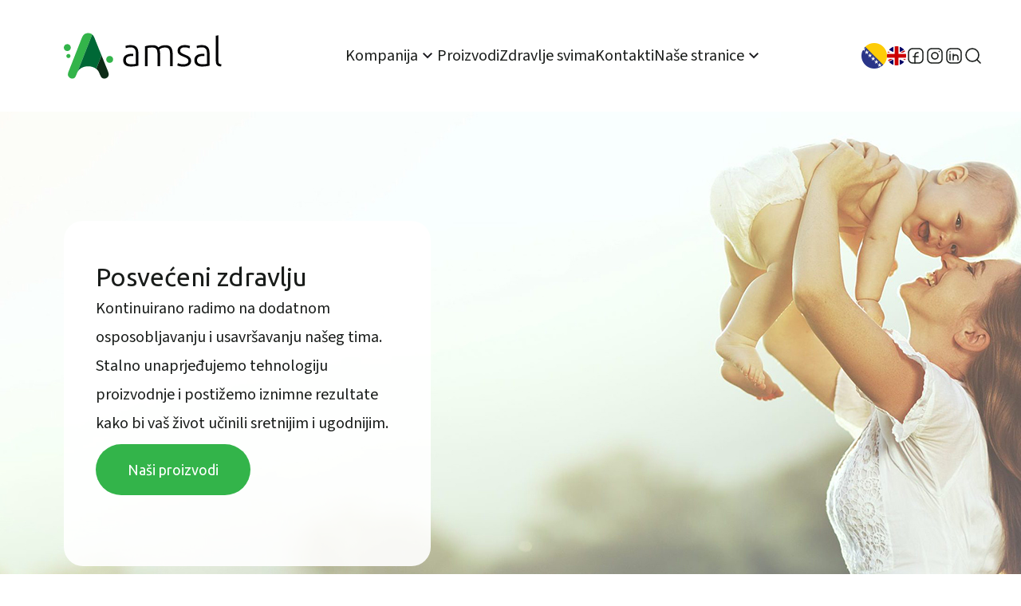

--- FILE ---
content_type: text/html; charset=utf-8
request_url: https://amsal.ba/
body_size: 3968
content:
<!DOCTYPE html>
<html lang="en">
    <head>
    <meta charset="UTF-8">
    <meta name="viewport" content="width=device-width, initial-scale=1.0">
    <meta http-equiv="X-UA-Compatible" content="ie=edge">
    <title>Amsal</title>
    <link rel="preconnect" href="https://fonts.googleapis.com">
    <link rel="preconnect" href="https://fonts.gstatic.com" crossorigin>
    <link href="https://fonts.googleapis.com/css2?family=Ubuntu:ital,wght@0,300;0,400;0,500;0,700;1,300;1,400;1,500;1,700&display=swap" rel="stylesheet">
    <link rel="stylesheet" href="https://cdn.jsdelivr.net/npm/bootstrap@5.3.2/dist/css/bootstrap.min.css" integrity="sha384-T3c6CoIi6uLrA9TneNEoa7RxnatzjcDSCmG1MXxSR1GAsXEV/Dwwykc2MPK8M2HN" crossorigin="anonymous">
    <link href="https://fonts.googleapis.com/css2?family=Source+Sans+3:ital,wght@0,200..900;1,200..900&display=swap" rel="stylesheet">
    <link href="https://cdn.jsdelivr.net/npm/select2@4.1.0-rc.0/dist/css/select2.min.css" rel="stylesheet" />
    <link rel="stylesheet" href="https://cdnjs.cloudflare.com/ajax/libs/slick-carousel/1.9.0/slick.css" integrity="sha512-wR4oNhLBHf7smjy0K4oqzdWumd+r5/+6QO/vDda76MW5iug4PT7v86FoEkySIJft3XA0Ae6axhIvHrqwm793Nw==" crossorigin="anonymous" referrerpolicy="no-referrer" />
    <link rel="stylesheet" href="/css/main.css">
    <link rel="stylesheet" href="/css/responsive.css">
    <link rel="icon" href="/images/favicon.png" type="image/x-icon">

    <!--JS-->
    <script src="https://code.jquery.com/jquery-3.7.1.min.js" integrity="sha256-/JqT3SQfawRcv/BIHPThkBvs0OEvtFFmqPF/lYI/Cxo=" crossorigin="anonymous"></script>
    <script src="https://cdn.jsdelivr.net/npm/select2@4.1.0-rc.0/dist/js/select2.min.js"></script>
    <script src="https://cdnjs.cloudflare.com/ajax/libs/slick-carousel/1.9.0/slick.min.js" integrity="sha512-HGOnQO9+SP1V92SrtZfjqxxtLmVzqZpjFFekvzZVWoiASSQgSr4cw9Kqd2+l8Llp4Gm0G8GIFJ4ddwZilcdb8A==" crossorigin="anonymous" referrerpolicy="no-referrer"></script>
    <script src="/js/main.js"></script>
    
    <script>
    const alertPrompts={"nocontact":"Molimo upišite kontakt podatke!","nocontent":"Poruka nema sadržaj!","msgsent":"Poruka je uspješno otpremljena!","msgerr":"Poruka nije otpremljena!\nGreška:","emptysearch":"Nema proizvoda koji zadovoljavaju uslove pretrage!","uploadbutt":"Kliknite ovdje da odaberete dokument","fillrequired":"Molimo popunite sva obavezna polja!","filessel":"Izabrano datoteka:"};
    const selectedLanguage="ba";
    </script>
    
</head>
    <body>
        <div class="container-fluid">
            <div class="container header">
    <a href="/" title="Amsal naslovnica" id="headerLogo"></a>
    <div id="headerLinkCont">
        <div class="isPrentHeaderLink" title="Kompanija" id="kompanija" class="mainHeaderLinks">
            <span>Kompanija</span>
            <div class="dropdownChildMenu">
                <a href="/kompanija" title="Amsal Pharmaceuticals" id="amsal-pharmaceuticals">Amsal Pharmaceuticals</a>
                <a href="/politika-kvaliteta" title="Politika kvaliteta" id="politika-kvaliteta">Politika kvaliteta</a>
                <a href="/poslovni-partneri" title="Poslovni partneri" id="poslovni-partneri">Poslovni partneri</a>
                <a href="/karijera" title="Karijera" id="karijera">Karijera</a>
            </div>
        </div>
        <a href="/proizvodi" title="Proizvodi" id="proizvodi" class="mainHeaderLinks">Proizvodi</a>
        <a href="/zdravlje-svima" title="Zdravlje svima" id="zdravlje-svima" class="mainHeaderLinks">Zdravlje svima</a>
        <a href="/kontakti" title="Kontakti" id="kontakti" class="mainHeaderLinks">Kontakti</a>
        <div title="Naše stranice" class="isPrentHeaderLink">
            Naše stranice
            <div class="dropdownChildMenu">
                <a href="https://osteorevital.ba/" title="OsteoRevital&reg;" target="_blank">OsteoRevital&reg;</a>
                <a href="https://denavin.ba/" title="DenaVin 3&reg;" target="_blank">DenaVin 3&reg;</a>
                <a href="https://ferrosal.ba/" title="Ferrosal&reg;" target="_blank">Ferrosal&reg;</a>
                <a href="https://isomar.ba/" title="Isomar&reg;" target="_blank">Isomar&reg;</a>
            </div>
        </div>
    </div>
    <div id="headerRestCont">
        <div id="headerLangCont">
            <div class="langOpt active" id="bhs"></div>
            <a href="/en" class="langOpt" id="eng"></a>
        </div>
        <div id="headerSocialCont">
            <a href="https://www.facebook.com/amsal.pharmaceuticals/" title="Facebook" id="fb" target="_blank"></a>
            <a href="https://www.instagram.com/amsal.pharmaceuticals/" title="Instagram" id="ig" target="_blank"></a>
            <a href="https://www.linkedin.com/company/amsal-pharmaceuticals" title="LinkedIn" id="in" target="_blank"></a>
        </div>
        <form id="headerSearchCont" action="/rezultati-pretrage" method="get">
            <input type="text" name="q" placeholder="Traži pojam">
            <div id="searchIcon"></div>
        </form>
        <div id="mobBurger"></div>
    </div>
</div>
            <div class="container main">
    <div id="mainFloatCont">
        <div id="homeSliderCont">
            <img src="images/HEADER-FINAL-2.jpg" alt="Posvećeni zdravlju" />
            <img src="images/HEADER-FINAL-4.jpg" alt="Posvećeni zdravlju" />
            <img src="images/HEADER-FINAL-5.jpg" alt="Posvećeni zdravlju" />
            <img src="images/HEADER-FINAL-8.jpg" alt="Posvećeni zdravlju" />
        </div>
        <div id="floatCont">
            <div id="floatContTitle">Posvećeni zdravlju</div>
            <div id="floatContTxt">
                Kontinuirano radimo na dodatnom osposobljavanju i usavršavanju našeg tima. Stalno unaprjeđujemo tehnologiju proizvodnje i postižemo iznimne rezultate kako bi vaš život učinili sretnijim i ugodnijim.
            </div>
            <a href="/proizvodi" title="Naši proizvodi" class="mainBtn green">Naši proizvodi</a>
        </div>
    </div>
    <div id="mainProductSliderCont">
        <div id="mainProductSlider">
            <a href="/proizvodi/prosturo-neo-dodatak-prehrani-30-kapsula" class="singleProductSlide">
                <img src="images/prosturoneo.png" alt="Prosturo&reg; NEO" />
            </a>
            <a href="/proizvodi/cysturo-junior" class="singleProductSlide">
                <img src="images/cysturojunior.png" alt="Cysturo junior" />
            </a>
            <a href="https://osteorevital.ba/" target="_blank" class="singleProductSlide">
                <img src="images/osteorevitalpro.png" alt="Osteo Revital PRO" />
            </a>
            <a href="/proizvodi/paracet-flu" class="singleProductSlide">
                <img src="images/paracetflu.png" alt="ParaCet Flu" />
            </a>
            <a href="/proizvodi/n-oxyal" class="singleProductSlide">
                <img src="images/n-oxyal.png" alt="N-Oxyal" />
            </a>
            <a href="/proizvodi/atix" class="singleProductSlide">
                <img src="images/atix.png" alt="Atix" />
            </a>
            <a href="/proizvodi/auridol" class="singleProductSlide">
                <img src="images/auridol.png" alt="Auridol" />
            </a>
            <a href="/proizvodi/cysturo-neo" class="singleProductSlide">
                <img src="images/cysturoneo.png" alt="Cysturo NEO" />
            </a>
            <a href="https://denavin.ba/" target="_blank" class="singleProductSlide">
                <img src="images/denavin3.png" alt="DenaVin3&reg;" />
            </a>
            <a href="https://isomar.ba" target="_blank"  class="singleProductSlide">
                <img src="images/isomar.png" alt="Isomar&reg;" />
            </a>
            <a href="https://ferrosal.ba/" target="_blank"  class="singleProductSlide">
                <img src="images/ferrosal.png" alt="Ferrosal" />
            </a>
            <a href="https://ferrosal.ba/#FerrosalJunior" target="_blank"  class="singleProductSlide">
                <img src="images/ferrosaljunior.png" alt="Ferrosal Junior" />
            </a>
            <a href="/proizvodi/lit-control-ph-balance" class="singleProductSlide">
                <img src="images/litcontrol.png" alt="Lit Control pH Balance" />
            </a>
            <a href="/proizvodi/trawelin" class="singleProductSlide">
                <img src="images/trawelin.png" alt="Trawelin" />
            </a>
        </div>
    </div>
    <div id="mainBigSliderCont">
        <div id="mainBigSliderRowCont">
            <div id="mainBigSliderIntroCont">
                <div id="mBSICTitle">Razvoj u skladu s vašim potrebama</div>
                <div id="mBSICTxt">
                    Amsal je privatna farmaceutska kompanija orijentisana na proizvodnju i distribuciju visokokvalitetnih, efikasnih i sigurnih generičkih, OTC lijekova i dijetetskih proizvoda.
                </div>
                <div id="mBSICTArrow"></div>
            </div>
            <div id="mainBigSliderDiv">
                <div class="bsSingle">
                    <div class="bsSingleImgCont">
                        <img src="images/bsS_img3.png" alt="Amsal Pharmaceuticals" />
                    </div>
                    <div class="bsSingleTitle">Amsal Pharmaceuticals</div>
                    <div class="bsSingleTxt">
                        Amsal je privatna farmaceutska kompanija orijentisana na proizvodnju i distribuciju lijekova i dijetetskih proizvoda. 
                    </div>
                    <a href="/kompanija" title="Amsal Pharmaceuticals" class="bsSingleLink">Amsal Pharmaceuticals</a>
                </div>
                <div class="bsSingle">
                    <div class="bsSingleImgCont">
                        <img src="images/bsS_img1.png" alt="Politika kvaliteta" />
                    </div>
                    <div class="bsSingleTitle">Politika kvaliteta</div>
                    <div class="bsSingleTxt">
                        Kao neizostavan dio naše poslovne kulture, Amsal s velikom predanošću njeguje visoke standarde kvalitete.
                    </div>
                    <a href="/politika-kvaliteta" title="Na šta smo fokusirani?" class="bsSingleLink">Na šta smo fokusirani?</a>
                </div>
                <div class="bsSingle">
                    <div class="bsSingleImgCont">
                        <img src="images/bsS_img2.png" alt="Poslovni partneri" />
                    </div>
                    <div class="bsSingleTitle">Poslovni partneri</div>
                    <div class="bsSingleTxt">
                        U namjeri da do kraja ojačamo svoju poziciju na tržištu otvoreni smo za saradnju na različitim poljima. 
                    </div>
                    <a href="/poslovni-partneri" title="Saznajte više" class="bsSingleLink">Saznajte više</a>
                </div>
                <div class="bsSingle">
                    <div class="bsSingleImgCont">
                        <img src="images/bsS_img1.png" alt="Karijera" />
                    </div>
                    <div class="bsSingleTitle">Karijera</div>
                    <div class="bsSingleTxt">
                        Upoznajte kulturu Amsala, prednosti rada u našem timu i mogućnosti za napredovanje i razvoj.
                    </div>
                    <a href="/karijera" title="Pošaljite CV" class="bsSingleLink">Pošaljite CV</a>
                </div>
            </div>
        </div>
        <div id="mainBigSliderNavCont">
            <div id="mainBigSliderNavLine">
                <div id="mainBigSliderNavProgress" class=""></div>
            </div>
            <div id="mainBigSliderNavs">
                <div class="mainBigSliderNavBtn disabledNavBtn" id="leftNavBtn"></div>
                <div class="mainBigSliderNavBtn" id="rightNavBtn"></div>
            </div>
        </div>
    </div>
    <div id="mainCVCont">
        <div id="cvContLeft">
            <img src="images/mainCV.png" alt="Pronađite svoje mjesto u Amsalu" />
        </div>
        <div id="cvContRight">
            <div id="cvContRightTitle">Pronađite svoje mjesto u Amsalu</div>
            <div id="cvContRightTxt">
                Upoznajte kulturu Amsala, prednosti rada u našem timu i mogućnosti za napredovanje i razvoj. 
                <a href="/karijera" title="Kliknite ovdje da saznate više">Kliknite ovdje da saznate više</a> ili pošaljite svoj životopis klikom na dugme ispod.
            </div>
            <a href="/karijera" title="Pošaljite CV" class="mainBtn">Pošaljite CV</a>
        </div>
    </div>
</div>
        </div>
        <div class="container-fluid footerFluid">
    <div class="container footer">
        <div id="footerLinkCont">
            <div class="footerLinkCont txtCont">
                <div class="footerLinkContTitle">Home</div>
                <div class="footerLinkContTxt">
                    Dobro došli u Amsal, farmaceutski kompaniju orijentisana na proizvodnju i distribuciju visokokvalitetnih, efikasnih i sigurnih farmaceutskih proizvoda.
                </div>
            </div>
            <div class="footerLinkCont">
                <div class="footerLinkContTitle">Kompanija</div>
                <div class="footerLinks">
                    <div class="footerSingleLink">
                        <span>•</span> <a href="/kompanija" title="Amsal Pharmaceuticals">Amsal Pharmaceuticals</a>
                    </div>
                    <div class="footerSingleLink">
                        <span>•</span> <a href="/politika-kvaliteta" title="Politika kvaliteta">Politika kvaliteta</a>
                    </div>
                    <div class="footerSingleLink">
                        <span>•</span> <a href="" title="Press & Media centar">Press & Media centar</a>
                    </div>
                    <div class="footerSingleLink">
                        <span>•</span> <a href="/poslovni-partneri" title="Poslovni partneri">Poslovni partneri</a>
                    </div>
                    <div class="footerSingleLink">
                        <span>•</span> <a href="" title="Karijera">Karijera</a>
                    </div>
                </div>
            </div>
            <div class="footerLinkCont">
                <div class="footerLinkContTitle">Proizvodi</div>
                <div class="footerLinks">
                    <div class="footerSingleLink">
                        <span>•</span> <a class="productFooterLink" data-cat="RX" title="Lijekovi na recept">Lijekovi na recept</a>
                    </div>
                    <div class="footerSingleLink">
                        <span>•</span> <a class="productFooterLink" data-cat="Dodaci" title="Dodaci prehrani">Dodaci prehrani</a>
                    </div>
                    <div class="footerSingleLink">
                        <span>•</span> <a class="productFooterLink" data-cat="OTC" title="Lijekovi bez recepta (OTC)">Lijekovi bez recepta (OTC)</a>
                    </div>
                    <div class="footerSingleLink">
                        <span>•</span> <a class="productFooterLink" data-cat="Kozmetika" title="Kozmetika sa posebnom namjenom">Kozmetika sa posebnom namjenom</a>
                    </div>
                    <div class="footerSingleLink">
                        <span>•</span> <a class="productFooterLink" data-cat="MS" title="Medicinska sredstva">Medicinska sredstva</a>
                    </div>
                </div>
            </div>
            <div class="footerLinkCont txtCont">
                <div class="footerLinkContTitle">Zdravlje svima</div>
                <div class="footerLinkContTxt">
                    Pogledajte različite zanimljive sadržaje koje smo za vas pripremili. Saznajte novosti, zanimljivosti i korisne savjete.
                </div>
            </div>
            <div class="footerLinkCont txtCont">
                <div class="footerLinkContTitle">Kontakti</div>
                <div class="footerLinkContTxt">
                    Igmanska broj 38<br/>
                    71320 Vogošća<br/>
                    Bosna i Hercegovina
                </div>
            </div>
        </div>
        <div id="footerRestCont">
            <div id="headerLangCont">
                <div class="langOpt active" id="bhs"></div>
                <a href="/en" class="langOpt" id="eng"></a>
            </div>
            <div id="headerSocialCont">
                <a href="https://www.facebook.com/amsal.pharmaceuticals/" title="Facebook" id="fb" target="_blank"></a>
                <a href="https://www.instagram.com/amsal.pharmaceuticals/" title="Instagram" id="ig" target="_blank"></a>
                <a href="https://www.linkedin.com/company/amsal-pharmaceuticals" title="LinkedIn" id="in" target="_blank"></a>
            </div>
            <div id="footerCopyright">
                Copyright © 2024 • Amsal Pharmaceuticals Company • All rights reserved<br/>
                Design and development by <a href="https://www.dws.ba/" title="DWS" target="_blank">DWS</a> 01/24
            </div>
        </div>
        <div id="footerGoTop">
            <img src="images/footerGoTop.png" alt="Na vrh" />
        </div>
    </div>
</div>
        <div id="mobileMenu">
    <div id="mobileHeader">
        <div id="closeMobMenu"></div>
    </div>
    <form id="mobileSearchCont" action="/rezultati-pretrage" method="get">
        <input type="text" name="q" placeholder="Traži pojam">
        <div onclick="$('#mobileSearchCont').submit();" id="mobileSearchIcon"></div>
    </form>
    <div id="mobileLinksCont">
        <div class="mobileLinks mobileParent" id="kompanija">
            <span>Kompanija</span>
            <div class="mobileChildCont">
                <a href="/kompanija" title="Amsal Pharmaceuticals" id="amsal-pharmaceuticals">Amsal Pharmaceuticals</a>
                <a href="/politika-kvaliteta" title="Politika kvaliteta" id="politika-kvaliteta">Politika kvaliteta</a>
                <a href="/poslovni-partneri" title="Poslovni partneri" id="poslovni-partneri">Poslovni partneri</a>
                <a href="/karijera" title="Karijera" id="karijera">Karijera</a>
            </div>
        </div>
        <a href="/proizvodi" title="Proizvodi" class="mobileLinks" id="proizvodi">Proizvodi</a>
        <a href="/zdravlje-svima" title="Zdravlje svima" class="mobileLinks" id="zdravlje-svima">Zdravlje svima</a>
        <a href="/kontakti" title="Kontakti" class="mobileLinks" id="kontakti">Kontakti</a>
        <div class="mobileLinks mobileParent">
            <span>Naše stranice</span>
            <div class="mobileChildCont">
                <a href="https://osteorevital.ba/" title="OsteoRevital&reg;" target="_blank">OsteoRevital&reg;</a>
                <a href="https://denavin.ba/" title="DenaVin 3&reg;" target="_blank">DenaVin 3&reg;</a>
                <a href="https://ferrosal.ba/" title="Ferrosal&reg;" target="_blank">Ferrosal&reg;</a>
                <a href="https://isomar.ba/" title="Isomar&reg;" target="_blank">Isomar&reg;</a>
            </div>
        </div>
    </div>
    <div id="mobileRestCont">
        <div id="mobileLanguageCont">
            <div class="langOpt active" id="bhs"></div>
            <a href="/en" class="langOpt" id="eng"></a>    
        </div>
        <div id="mobileSocialCont">
            <a href="https://www.facebook.com/amsal.pharmaceuticals/" title="Facebook" id="fb" target="_blank"></a>
            <a href="https://www.instagram.com/amsal.pharmaceuticals/" title="Instagram" id="ig" target="_blank"></a>
            <a href="https://www.linkedin.com/company/amsal-pharmaceuticals" title="LinkedIn" id="in" target="_blank"></a>
        </div>
    </div>
</div>
    </body>
</html>

--- FILE ---
content_type: text/css; charset=utf-8
request_url: https://amsal.ba/css/main.css
body_size: 18865
content:
:root{
    --fontFamilyUbuntu: 'Ubuntu';
    --fontFamilyMain: 'Source Sans 3';
    --fontColorMain: #191C1A;
    --fontColorSecondary: #333934;
    --fontColorGreen: #33B44A;
    --fontColorWhite: #FFF;
    --fontColorFooterGray: #696969;
    --blogEmptyImg: url("data:image/svg+xml,%3Csvg xmlns='http://www.w3.org/2000/svg' width='90' height='83' viewBox='0 0 90 83' fill='none'%3E%3Cpath fill-rule='evenodd' clip-rule='evenodd' d='M51.8263 2.68713L21.9886 78.036C21.4147 79.2165 20.8865 80.1267 20.3997 80.7652C19.3543 82.1621 17.616 82.8709 15.2057 82.8709C13.1688 82.8709 11.3559 82.1263 9.78773 80.6341C8.21681 79.1434 7.43274 77.4472 7.43274 75.5648C7.43274 74.4657 7.61942 73.3294 7.97482 72.1738C8.34818 70.9988 8.94696 69.3964 9.78773 67.3099L30.305 15.3535C30.9024 13.8628 31.5952 12.0742 32.4167 9.98635C33.2394 7.88057 34.1176 6.14712 35.0524 4.76809C35.9858 3.38906 37.2013 2.27066 38.7141 1.41291C40.227 0.557907 42.0952 0.129028 44.3202 0.129028C46.5991 0.129028 48.4867 0.557907 50.0009 1.41429C50.6661 1.79214 51.2746 2.21688 51.8263 2.68713Z' fill='%2333B44A'/%3E%3Cpath fill-rule='evenodd' clip-rule='evenodd' d='M68.8119 40.7691L59.1181 65.2483C48.7371 57.163 29.1504 59.5018 24.2316 72.6592C23.4379 74.7856 22.7077 76.5439 22.0384 77.9354L22.0315 77.9326L51.8263 2.68712C52.5288 3.287 53.14 3.96134 53.6628 4.71292C54.5976 6.05471 55.3816 7.50821 56.0177 9.05411C56.6525 10.6014 57.4753 12.6699 58.446 15.2418L68.8119 40.7691Z' fill='%23006836'/%3E%3Cpath d='M6.38046 32.8728C9.90429 32.8728 12.7609 30.0241 12.7609 26.51C12.7609 22.9959 9.90429 20.1471 6.38046 20.1471C2.85663 20.1471 0 22.9959 0 26.51C0 30.0241 2.85663 32.8728 6.38046 32.8728Z' fill='%2333B44A'/%3E%3Cpath d='M8.39673 45.5985C10.4626 45.5985 12.1373 43.9284 12.1373 41.8682C12.1373 39.808 10.4626 38.1379 8.39673 38.1379C6.33085 38.1379 4.65613 39.808 4.65613 41.8682C4.65613 43.9284 6.33085 45.5985 8.39673 45.5985Z' fill='%2333B44A'/%3E%3Cpath d='M83.6197 54.3732C87.1436 54.3732 90.0002 51.5244 90.0002 48.0103C90.0002 44.4962 87.1436 41.6475 83.6197 41.6475C80.0959 41.6475 77.2393 44.4962 77.2393 48.0103C77.2393 51.5244 80.0959 54.3732 83.6197 54.3732Z' fill='%2333B44A'/%3E%3Cpath fill-rule='evenodd' clip-rule='evenodd' d='M64.521 72.4524C63.3967 69.5054 61.4994 67.1031 59.1182 65.2483L68.8119 40.7691L79.4142 66.8825C81.0584 70.8155 81.8812 73.6659 81.8812 75.4559C81.8812 77.2997 81.1151 79.0138 79.5649 80.5611C78.012 82.107 76.1244 82.871 73.9381 82.871C72.6673 82.871 71.5652 82.6476 70.6497 82.1814C69.7536 81.7346 68.9862 81.1182 68.3514 80.3363C67.7347 79.5544 67.0806 78.3422 66.3698 76.7398C65.6411 75.118 65.0437 73.6838 64.521 72.4524Z' fill='%230E2C17'/%3E%3C/svg%3E"), #F5F5F5;
}
.grecaptcha-badge {
    visibility: hidden !important;
  }
*:focus {
    outline: none;
}
body{
    padding: 0;
    margin: 0;
    position: relative;
}
h2{
    color: var(--fontColorMain);
    font-family: var(--fontFamilyUbuntu);
    font-size: 28px;
    font-style: normal;
    font-weight: 500;
    line-height: 48px;
    margin: 0;
}
p,
#contentPage{
    color: var(--fontColorSecondary);
    font-family: var(--fontFamilyMain);
    font-size: 20px;
    font-style: normal;
    font-weight: 400;
    line-height: 160%;
}
p a{
    color: var(--fontColorGreen);
}
img{
    max-width: 100%;
    height: auto;
}
.container-fluid{
    padding: 0;
    font-size: 0;
}
.container{
    max-width: 1920px;
    padding: 0;
}
.header{
    display: flex;
    flex-direction: row;
    justify-content: space-between;
    align-items: center;
    padding: 24px 48px;
    background-color: #FFF;
    position: sticky;
    z-index: 998;
    top: 0;
}
#headerLogo{
    width: 262px;
    height: 92px;
    background-image: url("data:image/svg+xml,%3Csvg xmlns='http://www.w3.org/2000/svg' width='198' height='58' viewBox='0 0 198 58' fill='none'%3E%3Cpath fill-rule='evenodd' clip-rule='evenodd' d='M35.6333 2.2405L15.1184 54.19C14.7238 55.0038 14.3606 55.6314 14.0259 56.0716C13.3071 57.0347 12.112 57.5234 10.4548 57.5234C9.0543 57.5234 7.80783 57.01 6.72965 55.9812C5.64956 54.9535 5.11047 53.784 5.11047 52.4862C5.11047 51.7284 5.23883 50.945 5.48318 50.1482C5.73989 49.3382 6.15157 48.2334 6.72965 46.7948L20.8363 10.9734C21.2471 9.94559 21.7234 8.71243 22.2882 7.27296C22.8539 5.82112 23.4576 4.626 24.1003 3.67522C24.7421 2.72444 25.5778 1.95336 26.618 1.36198C27.6581 0.772498 28.9426 0.476807 30.4724 0.476807C32.0393 0.476807 33.3371 0.772498 34.3782 1.36293C34.8356 1.62344 35.2539 1.91628 35.6333 2.2405Z' fill='%2333B44A'/%3E%3Cpath fill-rule='evenodd' clip-rule='evenodd' d='M47.3117 28.4962L40.6467 45.3734C33.5092 39.799 20.0424 41.4115 16.6605 50.4829C16.1148 51.949 15.6128 53.1612 15.1526 54.1206L15.1478 54.1186L35.6333 2.24048C36.1163 2.65407 36.5365 3.119 36.8959 3.63717C37.5386 4.56227 38.0777 5.56439 38.5151 6.63021C38.9515 7.69699 39.5172 9.12315 40.1846 10.8963L47.3117 28.4962Z' fill='%23006836'/%3E%3Cpath d='M4.38688 23.0521C6.80969 23.0521 8.77377 21.088 8.77377 18.6652C8.77377 16.2424 6.80969 14.2783 4.38688 14.2783C1.96407 14.2783 0 16.2424 0 18.6652C0 21.088 1.96407 23.0521 4.38688 23.0521Z' fill='%2333B44A'/%3E%3Cpath d='M5.77314 31.8258C7.19354 31.8258 8.345 30.6744 8.345 29.254C8.345 27.8336 7.19354 26.6821 5.77314 26.6821C4.35275 26.6821 3.20129 27.8336 3.20129 29.254C3.20129 30.6744 4.35275 31.8258 5.77314 31.8258Z' fill='%2333B44A'/%3E%3Cpath d='M57.4925 37.8756C59.9153 37.8756 61.8794 35.9115 61.8794 33.4887C61.8794 31.0659 59.9153 29.1018 57.4925 29.1018C55.0697 29.1018 53.1056 31.0659 53.1056 33.4887C53.1056 35.9115 55.0697 37.8756 57.4925 37.8756Z' fill='%2333B44A'/%3E%3Cpath fill-rule='evenodd' clip-rule='evenodd' d='M197.182 42.3528C196.087 42.3195 195.132 42.1788 194.318 41.9297C193.504 41.6806 192.823 41.2984 192.276 40.784C191.727 40.2687 191.311 39.6051 191.029 38.7912C190.747 37.9773 190.606 36.9562 190.606 35.7269V3.83876L193.844 3.24072V35.627C193.844 36.4238 193.918 37.0636 194.068 37.5457C194.217 38.0268 194.442 38.409 194.741 38.6914C195.039 38.9738 195.43 39.181 195.911 39.3141C196.392 39.4472 196.965 39.5632 197.63 39.6631L197.182 42.3528Z' fill='%23000002'/%3E%3Cpath fill-rule='evenodd' clip-rule='evenodd' d='M149.775 39.6127C151.635 39.6127 153.171 39.3056 154.383 38.6914C155.596 38.0772 156.202 37.039 156.202 35.5776C156.202 34.8807 156.095 34.2827 155.878 33.7845C155.662 33.2863 155.305 32.8375 154.807 32.4391C154.309 32.0408 153.652 31.6585 152.839 31.2925C152.026 30.9274 151.02 30.4957 149.824 29.9975C148.861 29.5992 147.948 29.1913 147.084 28.7767C146.221 28.3622 145.456 27.8802 144.793 27.3316C144.128 26.783 143.597 26.1269 143.198 25.3635C142.799 24.6 142.6 23.6701 142.6 22.5739C142.6 20.4812 143.389 18.7869 144.967 17.492C146.544 16.1961 148.711 15.5486 151.468 15.5486C153.229 15.5486 154.682 15.6979 155.828 15.9973C156.974 16.2959 157.78 16.5621 158.244 16.7941L157.497 19.6845C157.099 19.4857 156.427 19.2195 155.48 18.8868C154.533 18.5549 153.146 18.3886 151.319 18.3886C150.588 18.3886 149.899 18.4637 149.251 18.6129C148.604 18.7622 148.031 18.9942 147.532 19.3099C147.033 19.6255 146.635 20.0239 146.336 20.5135C146.037 20.9956 145.887 21.5851 145.887 22.282C145.887 22.9799 146.02 23.5779 146.286 24.0761C146.552 24.5829 146.942 25.0231 147.457 25.4043C147.971 25.7856 148.603 26.1431 149.35 26.4749C150.097 26.7991 150.953 27.1642 151.915 27.5635C152.912 27.9619 153.867 28.3689 154.781 28.7758C155.694 29.1913 156.5 29.6895 157.197 30.2704C157.894 30.8513 158.458 31.5492 158.891 32.3631C159.323 33.1769 159.538 34.1981 159.538 35.4274C159.538 37.753 158.667 39.5129 156.923 40.709C155.179 41.9041 152.796 42.5021 149.773 42.5021C147.514 42.5021 145.787 42.311 144.591 41.9288C143.395 41.5466 142.598 41.2557 142.2 41.057L143.047 38.1172C143.146 38.1837 143.363 38.2912 143.695 38.4414C144.027 38.5907 144.475 38.757 145.04 38.9396C145.605 39.1221 146.278 39.28 147.058 39.4131C147.84 39.5462 148.745 39.6127 149.775 39.6127Z' fill='%23000002'/%3E%3Cpath fill-rule='evenodd' clip-rule='evenodd' d='M101.757 17.0423C102.72 16.776 103.974 16.4775 105.518 16.1447C107.063 15.8129 109.064 15.6475 111.521 15.6475C114.777 15.6475 117.135 16.5944 118.596 18.4874C118.762 18.3543 119.086 18.1299 119.568 17.8143C120.049 17.4986 120.655 17.1754 121.387 16.8435C122.118 16.5108 122.972 16.2293 123.953 15.9964C124.933 15.7635 126.021 15.6475 127.217 15.6475C129.176 15.6475 130.762 15.9374 131.974 16.5193C133.187 17.1002 134.125 17.9141 134.79 18.9609C135.453 20.0068 135.902 21.2608 136.135 22.7222C136.367 24.1845 136.483 25.778 136.483 27.5055V41.9041H133.245V28.5514C133.245 26.8571 133.171 25.3872 133.021 24.1417C132.872 22.8962 132.572 21.8665 132.125 21.0526C131.677 20.2388 131.036 19.6246 130.206 19.2091C129.375 18.7936 128.296 18.5863 126.968 18.5863C125.971 18.5863 125.066 18.6776 124.252 18.8601C123.438 19.0427 122.733 19.2671 122.135 19.5333C121.537 19.7986 121.047 20.0648 120.665 20.33C120.283 20.5953 120.009 20.795 119.843 20.9281C120.141 21.7914 120.365 22.7631 120.516 23.8422C120.666 24.9213 120.74 26.0594 120.74 27.2555V41.9032H117.502V28.5514C117.502 26.8571 117.427 25.3872 117.277 24.1417C117.128 22.8962 116.821 21.8665 116.356 21.0526C115.891 20.2388 115.234 19.6246 114.388 19.2091C113.541 18.7936 112.42 18.5863 111.024 18.5863C109.463 18.5863 108.142 18.669 107.063 18.8354C105.984 19.0018 105.295 19.1511 104.996 19.2842V41.9041H101.758L101.757 17.0423Z' fill='%23000002'/%3E%3Cpath fill-rule='evenodd' clip-rule='evenodd' d='M84.177 15.5476C85.8713 15.5476 87.3069 15.7882 88.4869 16.2702C89.6658 16.7522 90.6204 17.4168 91.3516 18.263C92.0827 19.1102 92.6142 20.1151 92.946 21.277C93.2778 22.4398 93.4442 23.7015 93.4442 25.0639V41.3061C93.1114 41.4049 92.6303 41.5133 91.999 41.6293C91.3677 41.7463 90.6366 41.8699 89.8065 42.003C88.9756 42.1361 88.0543 42.2435 87.0407 42.3262C86.0282 42.4099 84.9899 42.4508 83.9269 42.4508C82.5645 42.4508 81.3114 42.3015 80.1647 42.002C79.0181 41.7035 78.0226 41.229 77.1745 40.5816C76.3274 39.9341 75.6637 39.1041 75.1817 38.0905C74.6996 37.0779 74.4591 35.84 74.4591 34.3787C74.4591 32.9839 74.7253 31.7878 75.2568 30.7914C75.7883 29.795 76.5356 28.9726 77.4987 28.3251C78.4619 27.6776 79.6085 27.2041 80.9367 26.9046C82.265 26.6061 83.7102 26.4559 85.2713 26.4559C85.7363 26.4559 86.2259 26.4806 86.7412 26.531C86.8316 26.5395 86.9219 26.55 87.0113 26.5595V29.313C86.4703 29.2692 85.857 29.2473 85.1706 29.2473C84.3738 29.2473 83.5438 29.3053 82.6795 29.4213C81.8153 29.5373 81.0185 29.7864 80.2874 30.1687C79.5562 30.5509 78.9591 31.0738 78.4932 31.7384C78.0283 32.403 77.7963 33.2834 77.7963 34.3787C77.7963 35.3418 77.9542 36.1557 78.2698 36.8203C78.5855 37.4839 79.0333 38.0164 79.6152 38.4147C80.1961 38.8131 80.894 39.1041 81.7078 39.2866C82.5217 39.4691 83.443 39.5604 84.4727 39.5604C85.7353 39.5604 86.8392 39.5195 87.7861 39.4359C88.7331 39.3522 89.5384 39.2448 90.203 39.1126C90.203 37.8994 90.2477 24.9185 90.1897 24.9185C90.165 24.2634 90.1022 23.6226 90.0043 22.995C89.8712 22.1479 89.5812 21.3844 89.1324 20.7027C88.6837 20.021 88.0524 19.4743 87.2385 19.0588C86.4256 18.6433 85.3541 18.4361 84.0249 18.4361C82.1319 18.4361 80.72 18.5682 79.7901 18.8344C78.8602 19.1007 78.1795 19.3155 77.7478 19.4829L77.2991 16.6429C77.8638 16.3767 78.7357 16.1276 79.9147 15.8956C81.0965 15.6646 82.5169 15.5476 84.177 15.5476Z' fill='%23000002'/%3E%3Cpath fill-rule='evenodd' clip-rule='evenodd' d='M173.379 15.5476C175.073 15.5476 176.51 15.7882 177.689 16.2702C178.868 16.7522 179.822 17.4168 180.553 18.263C181.285 19.1092 181.816 20.1151 182.148 21.277C182.481 22.4398 182.646 23.7015 182.646 25.0639V41.3061C182.313 41.4049 181.833 41.5133 181.201 41.6293C180.57 41.7463 179.839 41.8699 179.008 42.003C178.178 42.1361 177.256 42.2435 176.244 42.3262C175.23 42.4099 174.193 42.4508 173.13 42.4508C171.767 42.4508 170.514 42.3015 169.369 42.002C168.222 41.7035 167.226 41.229 166.378 40.5816C165.531 39.9341 164.867 39.1041 164.385 38.0905C163.903 37.0779 163.662 35.84 163.662 34.3787C163.662 32.9839 163.928 31.7878 164.46 30.7914C164.991 29.795 165.738 28.9726 166.702 28.3251C167.665 27.6776 168.81 27.2041 170.139 26.9046C171.467 26.6061 172.912 26.4559 174.474 26.4559C174.939 26.4559 175.429 26.4806 175.944 26.531C176.034 26.5395 176.125 26.55 176.214 26.5595V29.313C175.673 29.2692 175.06 29.2473 174.373 29.2473C173.577 29.2473 172.746 29.3053 171.882 29.4213C171.019 29.5373 170.222 29.7864 169.491 30.1687C168.76 30.5509 168.163 31.0738 167.697 31.7384C167.231 32.403 167 33.2834 167 34.3787C167 35.3418 167.157 36.1557 167.473 36.8203C167.788 37.4839 168.237 38.0164 168.818 38.4147C169.399 38.8131 170.097 39.1041 170.911 39.2866C171.724 39.4691 172.646 39.5604 173.676 39.5604C174.938 39.5604 176.042 39.5195 176.988 39.4359C177.935 39.3532 178.74 39.2448 179.405 39.1126C179.405 37.8994 179.45 24.9185 179.392 24.9185C179.366 24.2634 179.303 23.6226 179.205 22.995C179.072 22.1479 178.782 21.3844 178.334 20.7027C177.885 20.022 177.254 19.4743 176.44 19.0588C175.628 18.6433 174.556 18.4361 173.227 18.4361C171.334 18.4361 169.922 18.5682 168.992 18.8344C168.062 19.1007 167.381 19.3155 166.95 19.4829L166.501 16.6429C167.066 16.3767 167.938 16.1276 169.117 15.8956C170.298 15.6646 171.718 15.5476 173.379 15.5476Z' fill='%23000002'/%3E%3Cpath fill-rule='evenodd' clip-rule='evenodd' d='M44.3613 50.3402C43.5883 48.3084 42.2838 46.6521 40.6466 45.3733L47.3116 28.4961L54.6012 46.5C55.7316 49.2116 56.2973 51.1769 56.2973 52.411C56.2973 53.6822 55.7706 54.864 54.7048 55.9308C53.6371 56.9966 52.3393 57.5233 50.8361 57.5233C49.9623 57.5233 49.2045 57.3693 48.5751 57.0479C47.959 56.7399 47.4314 56.3149 46.9949 55.7758C46.5709 55.2367 46.1212 54.401 45.6325 53.2962C45.1314 52.178 44.7207 51.1892 44.3613 50.3402Z' fill='%230E2C17'/%3E%3C/svg%3E");
    background-position: center left 32px;
    background-repeat: no-repeat;
}
#headerLinkCont{
    display: flex;
    flex-direction: row;
    gap: 40px;
    align-items: center;
}
#headerLinkCont a,
#headerLinkCont{
    color: var(--fontColorMain);
    font-family: var(--fontFamilyMain);
    font-size: 20px;
    font-style: normal;
    font-weight: 400;
    line-height: normal;
    text-decoration: none;
}
.isPrentHeaderLink{
    height: 28px;
    cursor: pointer;
    padding-right: 24px !important;
    position: relative;
    background-image: url("data:image/svg+xml,%3Csvg xmlns='http://www.w3.org/2000/svg' width='24' height='24' viewBox='0 0 24 24' fill='none'%3E%3Cmask id='mask0_95_448' style='mask-type:alpha' maskUnits='userSpaceOnUse' x='0' y='0' width='24' height='24'%3E%3Crect width='24' height='24' fill='%23D9D9D9'/%3E%3C/mask%3E%3Cg mask='url(%23mask0_95_448)'%3E%3Cpath d='M12 15.4L6 9.4L7.4 8L12 12.6L16.6 8L18 9.4L12 15.4Z' fill='%231C1B1F'/%3E%3C/g%3E%3C/svg%3E");
    background-position: center right;
    background-repeat: no-repeat;
    display: flex;
    flex-direction: column;
}
.isPrentHeaderLink.isOpen{
    background-image: url("data:image/svg+xml,%3Csvg xmlns='http://www.w3.org/2000/svg' width='26' height='26' viewBox='0 0 26 26' fill='none'%3E%3Cmask id='mask0_95_448' style='mask-type:alpha' maskUnits='userSpaceOnUse' x='0' y='0' width='26' height='26'%3E%3Crect x='24.9829' y='25.0171' width='24' height='24' transform='rotate(-179.918 24.9829 25.0171)' fill='%23D9D9D9'/%3E%3C/mask%3E%3Cg mask='url(%23mask0_95_448)'%3E%3Cpath d='M13.0049 9.6L18.9963 15.6085L17.5943 17.0065L13.0009 12.4L8.39433 16.9934L6.99633 15.5914L13.0049 9.6Z' fill='%231C1B1F'/%3E%3C/g%3E%3C/svg%3E");
}
.dropdownChildMenu{
    width: auto;
    display: none;
    flex-direction: column;
    gap: 16px;
    position: absolute;
    z-index: 997;
    top: 36px;
    left: -1px;
    background-color: #FFF;
    border-radius: 16px;
    border: 1px solid #DBDBDB;;
    padding: 16px;
}
.dropdownChildMenu a{
    white-space: nowrap;
    font-size: 16px !important;
}

#headerLinkCont a.active,
.isPrentHeaderLink.active span,
#mobileLinksCont a.active,
.mobileParent.active span{
    font-weight: 700;
}
.dropdownChildMenu a:hover,
.dropdownChildMenu a.active,
.mobileChildCont a.active{
    text-decoration: underline dotted var(--fontColorGreen) !important;
    color: var(--fontColorGreen) !important;
    font-weight: 400 !important;
}
.dropdownChildMenu.isShown{
    display: flex;
}
#headerRestCont,
#footerRestCont{
    display: flex;
    flex-direction: row;
    align-items: center;
    gap: 24px 40px;
}
#headerLangCont,
#headerSocialCont,
#headerSearchCont,
#mobileSocialCont,
#mobileLanguageCont{
    display: flex;
    flex-direction: row;
    gap: 16px;
    align-items: center;
    position: relative;
}
.langOpt{
    width: 24px;
    height: 24px;
    background-position: center;
    background-repeat: no-repeat;
    background-size: contain;
    cursor: pointer;
}
.langOpt.active{
    width: 32px;
    height: 32px;
    cursor: no-drop;
}
#bhs{
    background-image: url('../images/bhs.png');
}
#eng{
    background-image: url('../images/eng.png');
}
#headerSocialCont a,
#mobileSocialCont a{
    width: 24px;
    height: 24px;
    background-position: center;
    background-repeat: no-repeat;
}
#fb{
    background-image: url("data:image/svg+xml,%3Csvg xmlns='http://www.w3.org/2000/svg' width='24' height='24' viewBox='0 0 24 24' fill='none'%3E%3Cpath d='M21 8V16C21 18.7614 18.7614 21 16 21H8C5.23858 21 3 18.7614 3 16V8C3 5.23858 5.23858 3 8 3H16C18.7614 3 21 5.23858 21 8Z' stroke='%23191C1A' stroke-width='1.6' stroke-linecap='round' stroke-linejoin='round'/%3E%3Cpath d='M11 21C11 18 11 15 11 12C11 9.8125 11.5 8 15 8' stroke='%23191C1A' stroke-width='1.6' stroke-linecap='round' stroke-linejoin='round'/%3E%3Cpath d='M9 13H11H15' stroke='%23191C1A' stroke-width='1.6' stroke-linecap='round' stroke-linejoin='round'/%3E%3C/svg%3E");
}
#ig{
    background-image: url("data:image/svg+xml,%3Csvg xmlns='http://www.w3.org/2000/svg' width='24' height='24' viewBox='0 0 24 24' fill='none'%3E%3Cpath d='M12 16C14.2091 16 16 14.2091 16 12C16 9.79086 14.2091 8 12 8C9.79086 8 8 9.79086 8 12C8 14.2091 9.79086 16 12 16Z' stroke='%23191C1A' stroke-width='1.6' stroke-linecap='round' stroke-linejoin='round'/%3E%3Cpath d='M3 16V8C3 5.23858 5.23858 3 8 3H16C18.7614 3 21 5.23858 21 8V16C21 18.7614 18.7614 21 16 21H8C5.23858 21 3 18.7614 3 16Z' stroke='%23191C1A' stroke-width='1.6'/%3E%3Cpath d='M17.5 6.50989L17.51 6.49878' stroke='%23191C1A' stroke-width='1.6' stroke-linecap='round' stroke-linejoin='round'/%3E%3C/svg%3E");
}
#in{
    background-image: url("data:image/svg+xml,%3Csvg xmlns='http://www.w3.org/2000/svg' width='24' height='24' viewBox='0 0 24 24' fill='none'%3E%3Cpath d='M21 8V16C21 18.7614 18.7614 21 16 21H8C5.23858 21 3 18.7614 3 16V8C3 5.23858 5.23858 3 8 3H16C18.7614 3 21 5.23858 21 8Z' stroke='%23191C1A' stroke-width='1.6' stroke-linecap='round' stroke-linejoin='round'/%3E%3Cpath d='M7 17V13.5V10' stroke='%23191C1A' stroke-width='1.6' stroke-linecap='round' stroke-linejoin='round'/%3E%3Cpath d='M11 17V13.75M11 13.75V10M11 13.75C11 10 17 10 17 13.75V17' stroke='%23191C1A' stroke-width='1.6' stroke-linecap='round' stroke-linejoin='round'/%3E%3Cpath d='M7 7.00989L7.01 6.99878' stroke='%23191C1A' stroke-width='1.6' stroke-linecap='round' stroke-linejoin='round'/%3E%3C/svg%3E");
}
#searchIcon{
    width: 24px;
    height: 24px;
    background-image: url("data:image/svg+xml,%3Csvg xmlns='http://www.w3.org/2000/svg' width='24' height='24' viewBox='0 0 24 24' fill='none'%3E%3Cpath d='M17 17L21 21' stroke='%23191C1A' stroke-width='1.6' stroke-linecap='round' stroke-linejoin='round'/%3E%3Cpath d='M3 11C3 15.4183 6.58172 19 11 19C13.213 19 15.2161 18.1015 16.6644 16.6493C18.1077 15.2022 19 13.2053 19 11C19 6.58172 15.4183 3 11 3C6.58172 3 3 6.58172 3 11Z' stroke='%23191C1A' stroke-width='1.6' stroke-linecap='round' stroke-linejoin='round'/%3E%3C/svg%3E");
    background-position: center;
    background-repeat: no-repeat;
    cursor: pointer;
}
#mainFloatCont{
    width: 100%;
    height: auto;
    position: relative;
}
#floatCont{
    width: 380px;
    height: 345px;
    position: absolute;
    z-index: 997;
    top: 137px;
    left: 80px;
    background-color: rgba(255, 255, 255, 0.90);
    border-radius: 24px;
    padding: 48px 40px 40px 40px;
    display: flex;
    flex-direction: column;
    align-items: flex-start;
    gap: 24px;
    box-sizing: content-box;
}
#floatContTitle{
    color: var(--fontColorMain);
    font-family: var(--fontFamilyUbuntu);
    font-size: 32px;
    font-style: normal;
    font-weight: 400;
    line-height: 140%;
}
#floatContTxt{
    color: var(--fontColorMain);
    font-family: var(--fontFamilyMain);
    font-size: 20px;
    font-style: normal;
    font-weight: 400;
    line-height: 180%;
    margin-bottom: 8px;
}
.mainBtn{
    width: auto;
    height: 64px;
    padding: 0px 40px;
    display: flex;
    align-items: center;
    border-radius: 58px;
    border: 2px solid #DBDBDB;
    color: var(--fontColorMain);
    font-family: var(--fontFamilyUbuntu);
    font-size: 18px;
    font-style: normal;
    font-weight: 400;
    line-height: normal;
    text-decoration: none;
    cursor: pointer;
}
.mainBtn.green{
    border-radius: 60px;
    border: none;
    background-color: var(--fontColorGreen);
    color: var(--fontColorWhite);
}
#mainProductSliderCont{
    width: 100%;
    height: 134px;
    padding: 40px 48px 38px 40px;
    box-shadow: 0px 0px 40px 0px rgba(0, 0, 0, 0.10);
}
#mainProductSlider{
    width: 100%;
    height: 56px;
    display: flex;
    flex-direction: row;
    align-items: center;
    gap: 48px;
    border-right: 1px solid #F0F0F0;
    border-left: 1px solid #F0F0F0;
}
.singleProductSlide{
    width: auto !important;
    height: 56px !important;
    padding: 8px 16px;
    display: flex !important;
    align-items: center;
}
#mainBigSliderCont{
    width: 100%;
    height: auto;
    margin-top: 120px;
    padding: 0px 48px;
    display: flex;
    flex-direction: column;
    gap: 102px;
}
#mainBigSliderRowCont{
    width: 100%;
    height: auto;
    display: flex;
    flex-direction: row;
    gap: 64px;
    /*flex-wrap: wrap;*/
    justify-content: center;
}
#mainBigSliderIntroCont{
    width: 440px;
    height: 545px;
    display: flex;
    flex-direction: column;
    align-items: flex-start;
    gap: 24px;
    padding-top: 40px;
}
#mBSICTitle{
    color: var(--fontColorMain);
    font-family: var(--fontFamilyUbuntu);
    font-size: 48px;
    font-style: normal;
    font-weight: 700;
    line-height: normal;
}
#mBSICTxt{
    color: var(--fontColorSecondary);
    font-family: var(--fontFamilyMain);
    font-size: 24px;
    font-style: normal;
    font-weight: 400;
    line-height: 180%;
}
#mBSICTArrow{
    width: 32px;
    height: 32px;
    background-image: url("data:image/svg+xml,%3Csvg xmlns='http://www.w3.org/2000/svg' width='32' height='32' viewBox='0 0 32 32' fill='none'%3E%3Cpath d='M5.33329 18.6668C3.86053 18.6668 2.66663 17.473 2.66663 16.0002C2.66663 14.5274 3.86053 13.3335 5.33329 13.3335C6.80605 13.3335 7.99996 14.5274 7.99996 16.0002C7.99996 17.473 6.80605 18.6668 5.33329 18.6668Z' stroke='%2333B44A' stroke-width='1.6' stroke-linecap='round' stroke-linejoin='round'/%3E%3Cpath d='M12 16H29.3333M29.3333 16L25.3333 12M29.3333 16L25.3333 20' stroke='%2333B44A' stroke-width='1.6' stroke-linecap='round' stroke-linejoin='round'/%3E%3C/svg%3E");
    background-position: center;
    background-repeat: no-repeat;
}
#mainBigSliderDiv{
    height: 545px;
    max-width: 880px;
    flex-grow: 1;
    display: flex;
    flex-direction: row;
    overflow: hidden;
}
#mainProductSlider .slick-list .slick-track{
    display: flex;
}
#mainProductSlider .slick-list .slick-track{
    gap: 48px !important;
}
#mainProductSlider .slick-list{
    padding-left: 0px !important; /* half partial*/
}
.bsSingle{
    height: 575px;
    max-width: 400px !important;
    display: flex !important;
    flex-direction: column;
    align-items: flex-start;
    gap: 16px;
}
.bsSingleImgCont{
    width: 100%;
    height: 300px;
    border-radius: 24px;
    overflow: hidden;
    margin-bottom: 8px;
    background: var(--blogImg, --blogEmptyImg);
    background-position: center;
    background-repeat: no-repeat;
    background-size: cover;
}
.bsSingleTitle{
    display: -webkit-box;
    -webkit-line-clamp: 2;
    -webkit-box-orient: vertical;
    overflow: hidden;
    text-overflow: ellipsis;
    color: var(--fontColorMain);
    font-family: var(--fontFamilyUbuntu);
    font-size: 32px;
    font-style: normal;
    font-weight: 500;
    line-height: normal;
}
.bsSingleTxt{
    color: var(--fontColorSecondary);
    font-family: var(--fontFamilyMain);
    font-size: 20px;
    font-style: normal;
    font-weight: 400;
    line-height: 180%;
    display: -webkit-box;
    -webkit-line-clamp: 3;
    -webkit-box-orient: vertical;
    overflow: hidden;
    text-overflow: ellipsis;
}
.bsSingleLink{
    color: var(--fontColorGreen);
    font-family: var(--fontFamilyMain);
    font-size: 20px;
    font-style: normal;
    font-weight: 400;
    line-height: 140%; /* 28px */
    text-decoration-line: underline;
}
#mainBigSliderNavCont{
    width: 100%;
    max-width: 1470px;
    display: flex;
    flex-direction: column;
    gap: 24px;
}
#mainBigSliderNavLine{
    width: 100%;
    height: 4px;
    background-color: #F3F3F3;
    border-radius: 4px;
    overflow: hidden;
    position: relative;
}
#mainBigSliderNavProgress{
    width: 75%;
    height: 4px;
    background-color: var(--fontColorMain);
    border-radius: 4px;
    overflow: hidden;
    transition: all 1s ease;
    position: absolute;
    top: 0;
    left: 0;
    z-index: 997;
}
.onTheMove{
    left: var(--positionLeft, 1) !important;
}
.atTheEnd{
    right: 0px !important;
}
#mainBigSliderNavs{
    display: flex;
    flex-direction: row;
    gap: 24px;
}
.mainBigSliderNavBtn{
    width: 40px;
    height: 40px;
    background-position: center;
    background-repeat: no-repeat;
    cursor: pointer;
}
.mainBigSliderNavBtn.disabledNavBtn{
    cursor: no-drop;
}
.mainBigSliderNavBtn#leftNavBtn{
    background-image: url("data:image/svg+xml,%3Csvg xmlns='http://www.w3.org/2000/svg' width='40' height='40' viewBox='0 0 40 40' fill='none'%3E%3Cpath d='M27.9167 19.9998H11.25M11.25 19.9998L15.8333 24.5832M11.25 19.9998L15.8333 15.4165' stroke='%23191C1A' stroke-width='1.6' stroke-linecap='round' stroke-linejoin='round'/%3E%3Cpath d='M3.33337 25.0002V15.0002C3.33337 11.3183 6.31814 8.3335 10 8.3335H30C33.6819 8.3335 36.6667 11.3183 36.6667 15.0002V25.0002C36.6667 28.682 33.6819 31.6668 30 31.6668H10C6.31814 31.6668 3.33337 28.682 3.33337 25.0002Z' stroke='%23191C1A' stroke-width='1.6'/%3E%3C/svg%3E");
}
.disabledNavBtn#leftNavBtn{
    background-image: url("data:image/svg+xml,%3Csvg xmlns='http://www.w3.org/2000/svg' width='40' height='40' viewBox='0 0 40 40' fill='none'%3E%3Cpath d='M27.9167 19.9998H11.25M11.25 19.9998L15.8333 24.5832M11.25 19.9998L15.8333 15.4165' stroke='%23C0C0C0' stroke-width='1.6' stroke-linecap='round' stroke-linejoin='round'/%3E%3Cpath d='M3.33337 25.0002V15.0002C3.33337 11.3183 6.31814 8.3335 10 8.3335H30C33.6819 8.3335 36.6667 11.3183 36.6667 15.0002V25.0002C36.6667 28.682 33.6819 31.6668 30 31.6668H10C6.31814 31.6668 3.33337 28.682 3.33337 25.0002Z' stroke='%23C0C0C0' stroke-width='1.6'/%3E%3C/svg%3E");
}
.mainBigSliderNavBtn#rightNavBtn{
    background-image: url("data:image/svg+xml,%3Csvg xmlns='http://www.w3.org/2000/svg' width='40' height='40' viewBox='0 0 40 40' fill='none'%3E%3Cpath d='M11.25 19.9998H27.9167M27.9167 19.9998L23.3333 24.5832M27.9167 19.9998L23.3333 15.4165' stroke='%23191C1A' stroke-width='1.6' stroke-linecap='round' stroke-linejoin='round'/%3E%3Cpath d='M3.33337 25.0002V15.0002C3.33337 11.3183 6.31814 8.3335 10 8.3335H30C33.6819 8.3335 36.6667 11.3183 36.6667 15.0002V25.0002C36.6667 28.682 33.6819 31.6668 30 31.6668H10C6.31814 31.6668 3.33337 28.682 3.33337 25.0002Z' stroke='%23191C1A' stroke-width='1.6'/%3E%3C/svg%3E");
}
.disabledNavBtn#rightNavBtn{
    background-image: url("data:image/svg+xml,%3Csvg xmlns='http://www.w3.org/2000/svg' width='40' height='40' viewBox='0 0 40 40' fill='none'%3E%3Cpath d='M11.25 19.9998H27.9167M27.9167 19.9998L23.3333 24.5832M27.9167 19.9998L23.3333 15.4165' stroke='%23C0C0C0' stroke-width='1.6' stroke-linecap='round' stroke-linejoin='round'/%3E%3Cpath d='M3.33337 25.0002V15.0002C3.33337 11.3183 6.31814 8.3335 10 8.3335H30C33.6819 8.3335 36.6667 11.3183 36.6667 15.0002V25.0002C36.6667 28.682 33.6819 31.6668 30 31.6668H10C6.31814 31.6668 3.33337 28.682 3.33337 25.0002Z' stroke='%23C0C0C0' stroke-width='1.6'/%3E%3C/svg%3E");
}
#mainCVCont{
    width: 100%;
    height: auto;
    display: flex;
    flex-direction: row;
    gap: 80px;
    margin-top: 106px;
    align-items: center;
    background-color: #F9F9F9;
}
#cvContLeft{
    width: 47%;
    height: auto;
}
#cvContRight{
    width: 440px;
    display: flex;
    flex-direction: column;
    gap: 24px;
    align-items: flex-start;
}
#cvContRightTitle{
    color: var(--fontColorMain);
    font-family: var(--fontFamilyUbuntu);
    font-size: 40px;
    font-style: normal;
    font-weight: 700;
    line-height: normal;
}
#cvContRightTxt{
    color: var(--fontColorSecondary);
    font-family: var(--fontFamilyMain);
    font-size: 20px;
    font-style: normal;
    font-weight: 400;
    line-height: 180%;
}
#cvContRightTxt a{
    color: var(--fontColorGreen);
}
.footerFluid{
    background-color: var(--fontColorMain);
}
.footer{
    padding: 80px 56px 71px 56px;
    display: flex;
    flex-direction: column;
    gap: 64px;
    position: relative;
    align-items: center;
}
#footerLinkCont{
    width: 100%;
    height: auto;
    display: flex;
    flex-direction: row;
    gap: 56px;
    justify-content: center;
}
.footerLinkCont{
    display: flex;
    flex-direction: column;
    gap: 16px;
}
.footerLinkCont.txtCont{
    width: 211px;
}
.footerLinkContTitle{
    color: var(--fontColorWhite);
    font-family: var(--fontFamilyMain);
    font-size: 20px;
    font-style: normal;
    font-weight: 400;
    line-height: normal;
}
.footerLinkContTxt{
    color: var(--fontColorFooterGray);
    font-family: var(--fontFamilyMain);
    font-size: 14px;
    font-style: normal;
    font-weight: 400;
    line-height: 180%;
}
.footerLinks{
    display: flex;
    flex-direction: column;
}
.footerSingleLink{
    display: flex;
    flex-direction: row;
    gap: 8px;
}
.footerLinks a{
    color: var(--fontColorWhite);
    font-family: var(--fontFamilyMain);
    font-size: 16px;
    font-style: normal;
    font-weight: 400;
    line-height: 180%;
    text-decoration: none;
}
.footerLinks span{
    color: var(--fontColorGreen);
    font-family: var(--fontFamilyMain);
    font-size: 16px;
    font-style: normal;
    font-weight: 400;
    line-height: 180%;
}
#footerRestCont{
    flex-wrap: wrap;
    width: 100%;
    max-width: 1280px;
}
#footerRestCont #fb{
    background-image: url("data:image/svg+xml,%3Csvg xmlns='http://www.w3.org/2000/svg' width='24' height='24' viewBox='0 0 24 24' fill='none'%3E%3Cpath d='M21 8V16C21 18.7614 18.7614 21 16 21H8C5.23858 21 3 18.7614 3 16V8C3 5.23858 5.23858 3 8 3H16C18.7614 3 21 5.23858 21 8Z' stroke='white' stroke-width='1.6' stroke-linecap='round' stroke-linejoin='round'/%3E%3Cpath d='M11 21C11 18 11 15 11 12C11 9.8125 11.5 8 15 8' stroke='white' stroke-width='1.6' stroke-linecap='round' stroke-linejoin='round'/%3E%3Cpath d='M9 13H11H15' stroke='white' stroke-width='1.6' stroke-linecap='round' stroke-linejoin='round'/%3E%3C/svg%3E");
}
#footerRestCont #ig{
    background-image: url("data:image/svg+xml,%3Csvg xmlns='http://www.w3.org/2000/svg' width='24' height='24' viewBox='0 0 24 24' fill='none'%3E%3Cpath d='M12 16C14.2091 16 16 14.2091 16 12C16 9.79086 14.2091 8 12 8C9.79086 8 8 9.79086 8 12C8 14.2091 9.79086 16 12 16Z' stroke='white' stroke-width='1.6' stroke-linecap='round' stroke-linejoin='round'/%3E%3Cpath d='M3 16V8C3 5.23858 5.23858 3 8 3H16C18.7614 3 21 5.23858 21 8V16C21 18.7614 18.7614 21 16 21H8C5.23858 21 3 18.7614 3 16Z' stroke='white' stroke-width='1.6'/%3E%3Cpath d='M17.5 6.51013L17.51 6.49902' stroke='white' stroke-width='1.6' stroke-linecap='round' stroke-linejoin='round'/%3E%3C/svg%3E");
}
#footerRestCont #in{
    background-image: url("data:image/svg+xml,%3Csvg xmlns='http://www.w3.org/2000/svg' width='24' height='24' viewBox='0 0 24 24' fill='none'%3E%3Cpath d='M21 8V16C21 18.7614 18.7614 21 16 21H8C5.23858 21 3 18.7614 3 16V8C3 5.23858 5.23858 3 8 3H16C18.7614 3 21 5.23858 21 8Z' stroke='white' stroke-width='1.6' stroke-linecap='round' stroke-linejoin='round'/%3E%3Cpath d='M7 17V13.5V10' stroke='white' stroke-width='1.6' stroke-linecap='round' stroke-linejoin='round'/%3E%3Cpath d='M11 17V13.75M11 13.75V10M11 13.75C11 10 17 10 17 13.75V17' stroke='white' stroke-width='1.6' stroke-linecap='round' stroke-linejoin='round'/%3E%3Cpath d='M7 7.01013L7.01 6.99902' stroke='white' stroke-width='1.6' stroke-linecap='round' stroke-linejoin='round'/%3E%3C/svg%3E");
}
#footerCopyright{
    width: 100%;
    flex-grow: 1;
    color: var(--fontColorFooterGray);
    font-family: var(--fontFamilyMain);
    font-size: 14px;
    font-style: normal;
    font-weight: 400;
    line-height: 180%;
}
#footerCopyright a{
    color: #8C8C8C;
}
#footerGoTop{
    width: 172px;
    height: 172px;
    position: absolute;
    z-index: 997;
    bottom: 0;
    right: 0;
    cursor: pointer;
}
.contentCont{
    margin-top: 24px;
    margin-bottom: 80px;
    display: flex;
    flex-direction: column;
    justify-content: center;
    align-items: center;
}
#contentPage{
    max-width: 886px;
    display: flex;
    flex-direction: column;
    gap: 40px;
    position: relative;
}
#contentContImg{
    padding-left: 48px;
}
.kompanijaCont,
.kontaktiCont,
.karijeraCont{
    gap: 80px;
}
.kontaktiCont{
    margin-bottom: 0px;
}
#contentPageGreen{
    width: 72px;
    height: 71px;
    background-image: url("data:image/svg+xml,%3Csvg xmlns='http://www.w3.org/2000/svg' width='72' height='71' viewBox='0 0 72 71' fill='none'%3E%3Ccircle cx='24' cy='24' r='24' fill='%2333B44A'/%3E%3Ccircle cx='60' cy='59' r='12' fill='%2333B44A'/%3E%3C/svg%3E");
    background-position: center;
    background-repeat: no-repeat;
    position: absolute;
    z-index: 997;
}
.kompanijaCont #contentPage #contentPageGreen{
    top: 13px;
    left: -107px;
}
.kontaktiCont #contentPage #contentPageGreen,
.karijeraCont #contentPage #contentPageGreen{
    top: 13px;
    right: -104px;
}
#contentBs{
    display: flex;
    flex-direction: row;
    gap: 80px;
}
.blogListCont{
    padding-bottom: 104px;
}
#contentHeader{
    width: 100%;
    height: 148px;
    display: flex;
    flex-direction: column;
    justify-content: center;
    align-items: flex-start;
    gap: 8px;
    background: url('../images/content_bg.png'), #F9F9F9;
    background-position: bottom right;
    background-repeat: no-repeat;
    background-size: contain;
    padding-left: 80px;
}
.contentHeaderBig{
    height: 374px !important;
    display: flex;
    flex-direction: row !important;
    align-items: center !important;
    justify-content: center !important;
    gap: 112px !important;
    background: url('../images/contentBig_bg.png'), #F9F9F9 !important;
    background-position: bottom right !important;
    background-repeat: no-repeat !important;
    background-size: contain !important;
    position: relative;
    padding: 0 !important;
}
#contentHeaderTitle{
    color: var(--fontColorMain);
    font-family: var(--fontFamilyUbuntu);
    font-size: 24px;
    font-style: normal;
    font-weight: 700;
    line-height: normal;
}
#contentHeaderTxt{
    padding-right: 40px;
    background-image: url("data:image/svg+xml,%3Csvg xmlns='http://www.w3.org/2000/svg' width='32' height='32' viewBox='0 0 32 32' fill='none'%3E%3Cpath d='M5.33329 18.6667C3.86053 18.6667 2.66663 17.4728 2.66663 16C2.66663 14.5272 3.86053 13.3333 5.33329 13.3333C6.80605 13.3333 7.99996 14.5272 7.99996 16C7.99996 17.4728 6.80605 18.6667 5.33329 18.6667Z' stroke='%2333B44A' stroke-width='1.6' stroke-linecap='round' stroke-linejoin='round'/%3E%3Cpath d='M12 16H29.3333M29.3333 16L25.3333 12M29.3333 16L25.3333 20' stroke='%2333B44A' stroke-width='1.6' stroke-linecap='round' stroke-linejoin='round'/%3E%3C/svg%3E");
    background-position: center right;
    background-repeat: no-repeat;
    color: #848484;
    font-family: var(--fontFamilyMain);
    font-size: 16px;
    font-style: normal;
    font-weight: 400;
    line-height: normal;
}
#contentHeaderTxt a{
    text-decoration: none;
    color: #848484;
}
#blogListCont{
    width: 100%;
    max-width: 1280px;
    margin-top: 64px;
    display: flex;
    flex-direction: row;
    flex-wrap: wrap;
    gap: 64px 64px;
    margin-bottom: 64px;
}
#blogListCont .bsSingle{
    width: 384px;
}
#kontaktiSmlCont{
    width: 100%;
    display: flex;
    flex-direction: row;
    gap: 40px;
    margin-top: 24px;
}
.kontaktiSmlSingle{
    width: 423px;
    display: flex;
    flex-direction: column;
    gap: 8px;
}
.kontaktiSmlSinglePos,
.kontaktiSmlSingleContactInfo{
    color: var(--fontColorSecondary);
    font-family: var(--fontFamilyMain);
    font-size: 20px;
    font-style: normal;
    font-weight: 400;
    line-height: 160%;
}
.kontaktiSmlSingleName{
    color: var(--fontColorSecondary);
    font-family: var(--fontFamilyMain);
    font-size: 28px;
    font-style: normal;
    font-weight: 700;
    line-height: 160%;
}
.kontaktiSmlSingleContactInfo{
    display: flex;
    flex-direction: column;
}
.kontaktiSmlSingleContactInfo .kontaktiSmlSinglePhoneLink{
    color: var(--fontColorSecondary);
    text-decoration: none;
}
.kontaktiSmlSingleContactInfo .kontaktiSmlSingleEmailLink{
    color: var(--fontColorGreen);
}
#formcont,
#formCV{
    width: 1114px;
    padding: 32px 24px;
    margin-top: 11px;
    display: flex;
    flex-direction: column;
    align-items: flex-start;
    gap: 24px;
    border-radius: 16px;
    border: 1px solid #EBEBEB;
    background: #FAFAFA;
}
#formCV{
    margin-top: -8px;
}
.kontaktiCont #contentPage{
    max-width: 1114px;
}
.kontaktiCont #contentPage h2,
.kontaktiCont #contentPage #kontaktiSmlCont{
    max-width: 886px;
    position: relative;
}
.kontaktiRow{
    width: 100%;
    display: flex;
    flex-direction: row;
    gap: 24px;
}
.kontaktiFormGroup{
    width: 521px;
    display: flex;
    flex-direction: column;
    gap: 4px;
}
.kontaktiFormGroup.fullWidth{
    width: 100%;
}
.kontaktiFormGroup.quaterWidth{
    width: 269px;
}
.kontaktiFormGroup input[type="file"] {
    display: none;
}
.kontaktiFormGroup label{
    color: var(--fontColorSecondary);
    font-family: var(--fontFamilyMain);
    font-size: 16px;
    font-style: normal;
    font-weight: 700;
    line-height: 160%;
}
.kontaktiFormInput{
    border-radius: 12px;
    border: 1px solid #EEE;
    background: #FFF;
    width: 100%;
    height: 48px;
    padding: 0px 8px 0px 16px;
    color: var(--fontColorSecondary);
    font-family: var(--fontFamilyMain);
    font-size: 16px;
    font-style: normal;
    font-weight: 400;
    line-height: 160%;
}
.kontaktiFormTxtArea{
    width: 100%;
    height: 240px;
    padding: 11px 8px 11px 16px;
    border-radius: 12px;
    border: 1px solid #EEE;
    background: #FFF;
    color: var(--fontColorSecondary);
    font-family: var(--fontFamilyMain);
    font-size: 16px;
    font-style: normal;
    font-weight: 400;
    line-height: 160%;
}
.kontaktiFormInput::placeholder,
.kontaktiFormTxtArea::placeholder{
    color: rgba(51, 57, 52, 0.30);
}
#kontaktiMapCont{
    width: 100%;
    height: 368px;
    display: flex;
    flex-direction: row;
    gap: 64px;
    margin-top: 60px;
    margin-bottom: 128px;
}
#kontaktiMapLeft{
    width: 272px;
    padding: 32px;
    border-radius: 16px;
    border: 1px solid #EBEBEB;
    background: #FAFAFA;
    display: flex;
    flex-direction: column;
    gap: 24px;
}
#kontaktiMapContTitle{
    color: var(--fontColorSecondary);
    font-family: var(--fontFamilyMain);
    font-size: 20px;
    font-style: normal;
    font-weight: 700;
    line-height: 160%;
}
#kontaktiMapRight{
    flex-grow: 1;
    max-width: 778px;
    border-radius: 16px;
    border: 1px solid #EEE;
    overflow: hidden;
}
.productsListCont{
    margin-bottom: 80px;
}
.productsSingleCont{
    margin-bottom: 446px;
}
#productsFilterCont{
    width: 100%;
    max-width: 1280px;
    display: flex;
    flex-direction: row;
    align-items: center;
    gap: 24px;
    margin: 32px 0px;
}
#productsFilterInput{
    width: 100%;
    height: 56px;
    border-radius: 12px;
    border: 1px solid #E6E6E6;
    background: #F9F9F9;
    padding: 14px 46px 14px 56px;
    background-image: url("data:image/svg+xml,%3Csvg xmlns='http://www.w3.org/2000/svg' width='24' height='24' viewBox='0 0 24 24' fill='none'%3E%3Cmask id='mask0_95_482' style='mask-type:alpha' maskUnits='userSpaceOnUse' x='0' y='0' width='24' height='24'%3E%3Crect width='24' height='24' fill='%23D9D9D9'/%3E%3C/mask%3E%3Cg mask='url(%23mask0_95_482)'%3E%3Cpath d='M8 17V15H10.175C10.0917 15.3333 10.0375 15.6667 10.0125 16C9.9875 16.3333 9.99167 16.6667 10.025 17H8ZM8 22C6.61667 22 5.4375 21.5125 4.4625 20.5375C3.4875 19.5625 3 18.3833 3 17V8C2.45 8 1.97917 7.80417 1.5875 7.4125C1.19583 7.02083 1 6.55 1 6V4C1 3.45 1.19583 2.97917 1.5875 2.5875C1.97917 2.19583 2.45 2 3 2H13C13.55 2 14.0208 2.19583 14.4125 2.5875C14.8042 2.97917 15 3.45 15 4V6C15 6.55 14.8042 7.02083 14.4125 7.4125C14.0208 7.80417 13.55 8 13 8V11.025C12.6 11.275 12.2333 11.5667 11.9 11.9C11.5667 12.2333 11.275 12.6 11.025 13H8V11H11V8H5V17C5 17.8333 5.29167 18.5417 5.875 19.125C6.45833 19.7083 7.16667 20 8 20C8.5 20 8.95417 19.8917 9.3625 19.675C9.77083 19.4583 10.1167 19.1583 10.4 18.775C10.5333 19.1083 10.6833 19.425 10.85 19.725C11.0167 20.025 11.2167 20.3167 11.45 20.6C11 21.0333 10.4833 21.375 9.9 21.625C9.31667 21.875 8.68333 22 8 22ZM3 6H13V4H3V6ZM16.5 19C17.2 19 17.7917 18.7583 18.275 18.275C18.7583 17.7917 19 17.2 19 16.5C19 15.8 18.7583 15.2083 18.275 14.725C17.7917 14.2417 17.2 14 16.5 14C15.8 14 15.2083 14.2417 14.725 14.725C14.2417 15.2083 14 15.8 14 16.5C14 17.2 14.2417 17.7917 14.725 18.275C15.2083 18.7583 15.8 19 16.5 19ZM21.6 23L18.9 20.3C18.5333 20.5333 18.15 20.7083 17.75 20.825C17.35 20.9417 16.9333 21 16.5 21C15.25 21 14.1875 20.5625 13.3125 19.6875C12.4375 18.8125 12 17.75 12 16.5C12 15.25 12.4375 14.1875 13.3125 13.3125C14.1875 12.4375 15.25 12 16.5 12C17.75 12 18.8125 12.4375 19.6875 13.3125C20.5625 14.1875 21 15.25 21 16.5C21 16.9333 20.9417 17.35 20.825 17.75C20.7083 18.15 20.5333 18.5333 20.3 18.9L23 21.6L21.6 23Z' fill='%23191C1A'/%3E%3C/g%3E%3C/svg%3E");
    background-position: center left 24px;
    background-repeat: no-repeat;
    color: var(--fontColorMain);
    font-family: var(--fontFamilyMain);
    font-size: 20px;
    font-style: normal;
    font-weight: 400;
    line-height: normal;
}
#productsFilterInput::placeholder{
    color: #848484;
}
#productsFilterCont span,
.select2-results{
    color: var(--fontColorMain);
    font-family: var(--fontFamilyMain);
    font-size: 20px;
    font-style: normal;
    font-weight: 400;
    line-height: normal;
}
#productsFilterSelectCont{
    flex-grow: 1;
    height: 56px;
}
#productsFilterSelectCont .select2-container{
    width: 100% !important;
}
#productsFilterSelectCont .select2-selection.select2-selection--single{
    height: 56px;
    border-radius: 12px;
    border: 1px solid #E6E6E6;
    background: #F9F9F9;
}
#productsFilterSelectCont .select2-container--default.select2-container--open .select2-selection--single{
    border-bottom-left-radius: 0;
    border-bottom-right-radius: 0;
}
#productsFilterSelectCont .select2-container--default .select2-selection--single .select2-selection__rendered{
    line-height: 56px !important;
    padding-left: 24px;
    padding-right: 24px;
}
#productsFilterSelectCont .select2-container--default .select2-selection--single .select2-selection__arrow{
    height: 24px;
    width: 24px;
    top: 50%;
    right: 24px;
    transform: translate(0%,-50%);
}
#productsFilterSelectCont .select2-container--default .select2-selection--single .select2-selection__arrow b{
    border: none;
    height: 24px;
    width: 24px;
    position: relative;
    top: unset;
    margin: 0;
    background-image: url("data:image/svg+xml,%3Csvg xmlns='http://www.w3.org/2000/svg' width='24' height='24' viewBox='0 0 24 24' fill='none'%3E%3Cmask id='mask0_95_488' style='mask-type:alpha' maskUnits='userSpaceOnUse' x='0' y='0' width='24' height='24'%3E%3Crect width='24' height='24' fill='%23D9D9D9'/%3E%3C/mask%3E%3Cg mask='url(%23mask0_95_488)'%3E%3Cpath d='M12 15.4L6 9.4L7.4 8L12 12.6L16.6 8L18 9.4L12 15.4Z' fill='%231C1B1F'/%3E%3C/g%3E%3C/svg%3E");
    background-position: center;
    background-repeat: no-repeat;
    display: block;
}
#productsFilterSelectCont .select2-container--default.select2-container--open .select2-selection--single .select2-selection__arrow b{
    background-image: url("data:image/svg+xml,%3Csvg xmlns='http://www.w3.org/2000/svg' width='24' height='24' viewBox='0 0 24 24' fill='none'%3E%3Cmask id='mask0_95_488' style='mask-type:alpha' maskUnits='userSpaceOnUse' x='0' y='0' width='24' height='24'%3E%3Crect x='24' y='24' width='24' height='24' transform='rotate(-180 24 24)' fill='%23D9D9D9'/%3E%3C/mask%3E%3Cg mask='url(%23mask0_95_488)'%3E%3Cpath d='M12 8.6L18 14.6L16.6 16L12 11.4L7.4 16L6 14.6L12 8.6Z' fill='%231C1B1F'/%3E%3C/g%3E%3C/svg%3E");
}
.select2-dropdown{
    border-radius: 12px;
    border: 1px solid #E6E6E6;
    background: #F9F9F9;
}
#productsListCont{
    width: 100%;
    max-width: 1280px;
    display: flex;
    flex-direction: row;
    flex-wrap: wrap;
    gap: 40px 40px;
    margin-bottom: 40px;
}
.productsSingle{
    width: 290px;
    height: 328px;
    display: flex;
    flex-direction: column;
    align-items: flex-start;
    gap: 8px;
}
.productsSingle span {
	font-size: 14px;
	font-family: var(--fontFamilyUbuntu);
}
.productsSingleImgCont{
    width: 100%;
    height: 240px;
    margin-bottom: 16px;
    border-radius: 24px;
    overflow: hidden;
    border: 1px solid #F5F5F5;
    display: flex;
    align-items: center;
    justify-content: center;
    cursor: pointer;
}
.productsSingleImgCont img{
    max-width: 90%;
}
.invertImgprop img{
    max-width: unset !important;
    width: auto;
    max-height: 90%;
}
.productsEmptyImg{
    background: url("data:image/svg+xml,%3Csvg xmlns='http://www.w3.org/2000/svg' width='90' height='83' viewBox='0 0 90 83' fill='none'%3E%3Cpath fill-rule='evenodd' clip-rule='evenodd' d='M51.8263 2.68713L21.9886 78.036C21.4147 79.2165 20.8865 80.1267 20.3997 80.7652C19.3543 82.1621 17.616 82.8709 15.2057 82.8709C13.1688 82.8709 11.3559 82.1263 9.78773 80.6341C8.21681 79.1434 7.43274 77.4472 7.43274 75.5648C7.43274 74.4657 7.61942 73.3294 7.97482 72.1738C8.34818 70.9988 8.94696 69.3964 9.78773 67.3099L30.305 15.3535C30.9024 13.8628 31.5952 12.0742 32.4167 9.98635C33.2394 7.88057 34.1176 6.14712 35.0524 4.76809C35.9858 3.38906 37.2013 2.27066 38.7141 1.41291C40.227 0.557907 42.0952 0.129028 44.3202 0.129028C46.5991 0.129028 48.4867 0.557907 50.0009 1.41429C50.6661 1.79214 51.2746 2.21688 51.8263 2.68713Z' fill='%2333B44A'/%3E%3Cpath fill-rule='evenodd' clip-rule='evenodd' d='M68.8119 40.7691L59.1181 65.2483C48.7371 57.163 29.1504 59.5018 24.2316 72.6592C23.4379 74.7856 22.7077 76.5439 22.0384 77.9354L22.0315 77.9326L51.8263 2.68712C52.5288 3.287 53.14 3.96134 53.6628 4.71292C54.5976 6.05471 55.3816 7.50821 56.0177 9.05411C56.6525 10.6014 57.4753 12.6699 58.446 15.2418L68.8119 40.7691Z' fill='%23006836'/%3E%3Cpath d='M6.38046 32.8728C9.90429 32.8728 12.7609 30.0241 12.7609 26.51C12.7609 22.9959 9.90429 20.1471 6.38046 20.1471C2.85663 20.1471 0 22.9959 0 26.51C0 30.0241 2.85663 32.8728 6.38046 32.8728Z' fill='%2333B44A'/%3E%3Cpath d='M8.39673 45.5985C10.4626 45.5985 12.1373 43.9284 12.1373 41.8682C12.1373 39.808 10.4626 38.1379 8.39673 38.1379C6.33085 38.1379 4.65613 39.808 4.65613 41.8682C4.65613 43.9284 6.33085 45.5985 8.39673 45.5985Z' fill='%2333B44A'/%3E%3Cpath d='M83.6197 54.3732C87.1436 54.3732 90.0002 51.5244 90.0002 48.0103C90.0002 44.4962 87.1436 41.6475 83.6197 41.6475C80.0959 41.6475 77.2393 44.4962 77.2393 48.0103C77.2393 51.5244 80.0959 54.3732 83.6197 54.3732Z' fill='%2333B44A'/%3E%3Cpath fill-rule='evenodd' clip-rule='evenodd' d='M64.521 72.4524C63.3967 69.5054 61.4994 67.1031 59.1182 65.2483L68.8119 40.7691L79.4142 66.8825C81.0584 70.8155 81.8812 73.6659 81.8812 75.4559C81.8812 77.2997 81.1151 79.0138 79.5649 80.5611C78.012 82.107 76.1244 82.871 73.9381 82.871C72.6673 82.871 71.5652 82.6476 70.6497 82.1814C69.7536 81.7346 68.9862 81.1182 68.3514 80.3363C67.7347 79.5544 67.0806 78.3422 66.3698 76.7398C65.6411 75.118 65.0437 73.6838 64.521 72.4524Z' fill='%230E2C17'/%3E%3C/svg%3E"), #F5F5F5;
    background-position: center;
    background-repeat: no-repeat;
}
.productsSingleTitle{
    color: var(--fontColorMain);
    font-family: var(--fontFamilyUbuntu);
    font-size: 24px;
    font-style: normal;
    font-weight: 500;
    line-height: normal;
    width: 100%;
    white-space: nowrap;
    overflow: hidden;
    text-overflow: ellipsis;
}
.productsSingle a{
    color: var(--fontColorGreen	);
    font-family: var(--fontFamilyUbuntu);
    font-size: 16px;
    font-style: normal;
    font-weight: 400;
    line-height: 140%;
    text-decoration-line: underline;
}
#productsListFooter{
    width: 100%;
    max-width: 1280px;
    display: flex;
    justify-content: flex-start;
}
#contentRombImg{
    width: 498px;
    height: 374px;
    transform: skewX(-20.3deg);
}
#contentRombImg img{
    transform: skewX(20.3deg);
    width: 638px !important;
    max-width: unset;
    height: 374px !important;
    margin-left: -70px;
}
#contentRombRest{
    width: 444px;
    height: 95px;
    display: flex;
    flex-direction: column;
    gap: 8px;
    align-items: flex-start;
}
#contentRombTitle{
    color: var(--fontColorMain);
    font-family: var(--fontFamilyUbuntu);
    font-size: 48px;
    font-style: normal;
    font-weight: 700;
    line-height: normal;
}
.contentHeaderTxtFlexRow{
    background-image: none !important;
    padding-right: 0 !important;
    display: flex;
    flex-direction: row;
    align-items: center;
    gap: 8px;
}
.contentHeaderTxtFlexRow span{
    width: 32px;
    height: 32px;
    background-image: url("data:image/svg+xml,%3Csvg xmlns='http://www.w3.org/2000/svg' width='32' height='32' viewBox='0 0 32 32' fill='none'%3E%3Cpath d='M5.33341 18.6663C3.86065 18.6663 2.66675 17.4725 2.66675 15.9997C2.66675 14.5269 3.86065 13.333 5.33341 13.333C6.80617 13.333 8.00008 14.5269 8.00008 15.9997C8.00008 17.4725 6.80617 18.6663 5.33341 18.6663Z' stroke='%2333B44A' stroke-width='1.6' stroke-linecap='round' stroke-linejoin='round'/%3E%3Cpath d='M12 16H29.3333M29.3333 16L25.3333 12M29.3333 16L25.3333 20' stroke='%2333B44A' stroke-width='1.6' stroke-linecap='round' stroke-linejoin='round'/%3E%3C/svg%3E");
    background-position: center;
    background-repeat: no-repeat;
}
.noBG{
    background-color: transparent !important;
}
#form-spinner {
    display: none;
    margin-left: 8px;
}
#emlctrl {
    display: none;
}
#kontaktiFormFooter{
    color: var(--fontColorSecondary);
    font-family: var(--fontFamilyMain);
    font-size: 16px;
    font-style: normal;
    font-weight: 400;
    line-height: 160%;
}
#kontaktiFormFooter a{
    color: var(--fontColorGreen);
}
#p404_cont{
    color: var(--fontColorSecondary);
    font-family: var(--fontFamilyMain);
    font-size: 20px;
    font-style: normal;
    font-weight: 400;
    line-height: 160%;
}
#contentPageSmlH{
    font-size: 20px;
    line-height: normal;
}
#attach-cont {
    width: 100%;
    height: 48px;
    border-radius: 12px;
    border: 1px solid #EEE;
    background: #FFF;
    display: flex;
    align-items: center;
    justify-content: center;
    cursor: pointer;
}
#attach-cont span{
    color: var(--fontColorSecondary);
    font-family: var(--fontFamilyMain);
    font-size: 16px;
    font-style: normal;
    font-weight: 400;
    line-height: 160%;
}
#attachPlaceholder{
    color: rgba(51, 57, 52, 0.60) !important;
}
#proizvodiSingleDetailCont{
    width: 100%;
    padding: 0px 80px;
    margin: 56px 0px 0px 0px;
    display: flex;
    flex-direction: row;
    gap: 48px;
}
#psdcImgCont{
    width: 476px;
    height: 326px;
    border-radius: 24px;
    background-color: #FFF;
    overflow: hidden;
    border: 2px solid #F5F5F5;
    display: flex;
    align-items: center;
    justify-content: center;
}
.psdcImgContNoImg{
    background: url("data:image/svg+xml,%3Csvg xmlns='http://www.w3.org/2000/svg' width='125' height='115' viewBox='0 0 125 115' fill='none'%3E%3Cpath fill-rule='evenodd' clip-rule='evenodd' d='M71.4847 4.31982L30.3292 107.925C29.5377 109.548 28.8091 110.799 28.1377 111.677C26.6957 113.598 24.2981 114.573 20.9736 114.573C18.164 114.573 15.6634 113.549 13.5005 111.497C11.3337 109.447 10.2522 107.115 10.2522 104.527C10.2522 103.015 10.5097 101.453 10.9999 99.864C11.5149 98.2484 12.3408 96.0451 13.5005 93.1762L41.8002 21.7361C42.6242 19.6864 43.5798 17.227 44.7128 14.3562C45.8477 11.4608 47.0588 9.07731 48.3482 7.18114C49.6357 5.28497 51.3123 3.74718 53.399 2.56776C55.4856 1.39214 58.0625 0.802429 61.1315 0.802429C64.2748 0.802429 66.8784 1.39214 68.967 2.56966C69.8844 3.08921 70.7237 3.67323 71.4847 4.31982Z' fill='%2333B44A'/%3E%3Cpath fill-rule='evenodd' clip-rule='evenodd' d='M94.9128 56.6825L81.5421 90.3414C67.2234 79.2241 40.2074 82.44 33.4228 100.531C32.328 103.455 31.3209 105.873 30.3977 107.786L30.3882 107.782L71.4845 4.31979C72.4535 5.14463 73.2965 6.07185 74.0175 7.10526C75.3069 8.95024 76.3884 10.9488 77.2658 13.0744C78.1413 15.2019 79.2761 18.0462 80.6151 21.5825L94.9128 56.6825Z' fill='%23006836'/%3E%3Cpath d='M8.80063 45.8251C13.6611 45.8251 17.6013 41.9081 17.6013 37.0762C17.6013 32.2443 13.6611 28.3273 8.80063 28.3273C3.94018 28.3273 0 32.2443 0 37.0762C0 41.9081 3.94018 45.8251 8.80063 45.8251Z' fill='%2333B44A'/%3E%3Cpath d='M11.5813 63.3229C14.4308 63.3229 16.7408 61.0265 16.7408 58.1938C16.7408 55.361 14.4308 53.0646 11.5813 53.0646C8.73184 53.0646 6.42188 55.361 6.42188 58.1938C6.42188 61.0265 8.73184 63.3229 11.5813 63.3229Z' fill='%2333B44A'/%3E%3Cpath d='M115.338 75.3881C120.198 75.3881 124.138 71.4711 124.138 66.6392C124.138 61.8073 120.198 57.8903 115.338 57.8903C110.477 57.8903 106.537 61.8073 106.537 66.6392C106.537 71.4711 110.477 75.3881 115.338 75.3881Z' fill='%2333B44A'/%3E%3Cpath fill-rule='evenodd' clip-rule='evenodd' d='M88.9944 100.247C87.4437 96.1949 84.8267 92.8918 81.5422 90.3414L94.9129 56.6825L109.537 92.5884C111.805 97.9963 112.94 101.916 112.94 104.377C112.94 106.912 111.883 109.269 109.745 111.396C107.603 113.522 104.999 114.573 101.984 114.573C100.231 114.573 98.7105 114.265 97.4478 113.624C96.2119 113.01 95.1533 112.163 94.2778 111.087C93.4271 110.012 92.5249 108.346 91.5445 106.142C90.5393 103.912 89.7153 101.94 88.9944 100.247Z' fill='%230E2C17'/%3E%3C/svg%3E"), #F5F5F5;
    background-position: center;
    background-repeat: no-repeat;
}
#psdcImgCont img{
    max-width: 90%;
}
#psdcTextCont{
    flex-grow: 1;
    max-width: calc(100% - 524px);
    display: flex;
    flex-direction: column;
    gap: 24px;
}
#psdcTitle{
    color: #191000;
    font-family: var(--fontFamilyUbuntu);
    font-size: 40px;
    font-style: normal;
    font-weight: 700;
    line-height: 56px;
}
#psdcTitle span {
	font-size: 32px;
	font-weight: 400;
}
#psdcTxt,
#psdcUputstvo,
#psdcDesc{
    display: flex;
    flex-direction: column;
    color: #191000;
    font-family: var(--fontFamilyMain);
    font-size: 20px;
    font-style: normal;
    font-weight: 400;
    line-height: 140%;
}
#psdcDesc{
    margin: 16px 0px;
}
#psdcDesc p{
    margin: 0;
}
#psdcUputstvo a{
    color: var(--fontColorGreen);
}
#blogSingleCont{
    display: flex;
    flex-direction: column;
    gap: 56px;
    width: 996px;
    margin-top: 88px;
    margin-bottom: 80px;
    color: #393939;
    font-family: var(--fontFamilyMain);
    font-size: 20px;
    font-style: normal;
    font-weight: 400;
    line-height: 36px;
}
#blogSingleCont h1{
    color: #191000;
    font-family: var(--fontFamilyUbuntu);
    font-size: 40px;
    font-style: normal;
    font-weight: 700;
    line-height: 56px;
}
#blogSingleCont h2{
    color:  #191000;
    font-family: var(--fontFamilyUbuntu);
    font-size: 26px;
    font-style: normal;
    font-weight: 400;
    line-height: 42px;
    margin-top: -40px;
}
#blogSingleImgCont{
    width: 100%;
    height: 544px;
    overflow: hidden;
    border-radius: 24px;
}
#p404Cont{
    width: 1160px;
    display: flex;
    flex-direction: column;
    gap: 32px;
    margin-top: 48px;
    align-items: center;
}
#p404Img{
    width: 578px;
    margin-bottom: 8px;
}
.p404Top{
    width: 720px;
    color: #191000;
    text-align: center;
    font-family: var(--fontFamilyMain);
    font-size: 20px;
    font-style: normal;
    font-weight: 400;
    line-height: 140%;
}
.p404Top span{
    font-weight: 600;
}
#p404Mid{
    color: #191000;
    text-align: center;
    font-family: var(--fontFamilyMain);
    font-size: 24px;
    font-style: normal;
    font-weight: 600;
    line-height: 140%;
}
#p404FlexRow{
    width: 100%;
    display: flex;
    flex-direction: row;
    gap: 40px;
}
.p404FlexRowSingle{
    color: #191000;
    font-family: var(--fontFamilyMain);
    font-size: 20px;
    font-style: normal;
    font-weight: 400;
    line-height: 140%;
    text-align: center;
}
.p404FlexRowSingle a{
    color: var(--fontColorGreen);
}
#productsFilterinputCont{
    width: 58.5%;
    position: relative;
}
#productFilterIcon{
    width: 20px;
    height: 20px;
    position: absolute;
    top: 50%;
    right: 18px;
    transform: translate(0, -50%);
    background-image: url("data:image/svg+xml,%3Csvg xmlns='http://www.w3.org/2000/svg' width='20' height='20' viewBox='0 0 20 20' fill='none'%3E%3Cpath d='M8.6 14.6L15.65 7.55L14.25 6.15L8.6 11.8L5.75 8.95L4.35 10.35L8.6 14.6ZM10 20C8.61667 20 7.31667 19.7375 6.1 19.2125C4.88333 18.6875 3.825 17.975 2.925 17.075C2.025 16.175 1.3125 15.1167 0.7875 13.9C0.2625 12.6833 0 11.3833 0 10C0 8.61667 0.2625 7.31667 0.7875 6.1C1.3125 4.88333 2.025 3.825 2.925 2.925C3.825 2.025 4.88333 1.3125 6.1 0.7875C7.31667 0.2625 8.61667 0 10 0C11.3833 0 12.6833 0.2625 13.9 0.7875C15.1167 1.3125 16.175 2.025 17.075 2.925C17.975 3.825 18.6875 4.88333 19.2125 6.1C19.7375 7.31667 20 8.61667 20 10C20 11.3833 19.7375 12.6833 19.2125 13.9C18.6875 15.1167 17.975 16.175 17.075 17.075C16.175 17.975 15.1167 18.6875 13.9 19.2125C12.6833 19.7375 11.3833 20 10 20ZM10 18C12.2333 18 14.125 17.225 15.675 15.675C17.225 14.125 18 12.2333 18 10C18 7.76667 17.225 5.875 15.675 4.325C14.125 2.775 12.2333 2 10 2C7.76667 2 5.875 2.775 4.325 4.325C2.775 5.875 2 7.76667 2 10C2 12.2333 2.775 14.125 4.325 15.675C5.875 17.225 7.76667 18 10 18Z' fill='%23191C1A'/%3E%3C/svg%3E");
    background-position: center;
    background-repeat: no-repeat;
    display: none;
    cursor: pointer;
}
.invFld{
    border-color: #FF0000;
}
.invFld::placeholder{
    color: #FF0000;
}
.productFooterLink{
    cursor:pointer;
}
#mobileMenu{
    display: none;
    width: 100%;
    height: 100%;
    background-color: var(--fontColorWhite);
    position: fixed;
    top: 0;
    right: 0;
    z-index: 999;
    flex-direction: column;
    gap: 32px;
    align-items: flex-start;
    padding: 24px 24px;
}
#mobileMenu.opened{
    display: flex;
}
#mobileLinksCont{
    width: 100%;
    display: flex;
    flex-direction: column;
    gap: 24px;
    align-items: flex-start;
}
.mobileLinks{
    color: var(--fontColorMain);
    font-family: var(--fontFamilyMain);
    font-size: 16px;
    font-style: normal;
    font-weight: 400;
    line-height: normal;
    text-decoration: none;
}
.mobileParent{
    cursor: pointer;
    display: flex;
    flex-direction: column;
    gap: 16px;
}
.mobileChildCont{
    width: 100%;
    display: none;
    flex-direction: column;
    gap: 16px;
    padding-left: 16px;
}
.mobileParent.active,
.mobileChildCont.active{
    display: flex;
}
.mobileChildCont a{
    color: var(--fontColorMain);
    font-family: var(--fontFamilyMain);
    font-size: 16px;
    font-style: normal;
    font-weight: 400;
    line-height: normal;
    text-decoration: none;
}
#mobileHeader{
    width: 100%;
    height: 58px;
    background-image: url("data:image/svg+xml,%3Csvg xmlns='http://www.w3.org/2000/svg' width='198' height='58' viewBox='0 0 198 58' fill='none'%3E%3Cpath fill-rule='evenodd' clip-rule='evenodd' d='M35.6333 2.2405L15.1184 54.19C14.7238 55.0038 14.3606 55.6314 14.0259 56.0716C13.3071 57.0347 12.112 57.5234 10.4548 57.5234C9.0543 57.5234 7.80783 57.01 6.72965 55.9812C5.64956 54.9535 5.11047 53.784 5.11047 52.4862C5.11047 51.7284 5.23883 50.945 5.48318 50.1482C5.73989 49.3382 6.15157 48.2334 6.72965 46.7948L20.8363 10.9734C21.2471 9.94559 21.7234 8.71243 22.2882 7.27296C22.8539 5.82112 23.4576 4.626 24.1003 3.67522C24.7421 2.72444 25.5778 1.95336 26.618 1.36198C27.6581 0.772498 28.9426 0.476807 30.4724 0.476807C32.0393 0.476807 33.3371 0.772498 34.3782 1.36293C34.8356 1.62344 35.2539 1.91628 35.6333 2.2405Z' fill='%2333B44A'/%3E%3Cpath fill-rule='evenodd' clip-rule='evenodd' d='M47.3117 28.4962L40.6467 45.3734C33.5092 39.799 20.0424 41.4115 16.6605 50.4829C16.1148 51.949 15.6128 53.1612 15.1526 54.1206L15.1478 54.1186L35.6333 2.24048C36.1163 2.65407 36.5365 3.119 36.8959 3.63717C37.5386 4.56227 38.0777 5.56439 38.5151 6.63021C38.9515 7.69699 39.5172 9.12315 40.1846 10.8963L47.3117 28.4962Z' fill='%23006836'/%3E%3Cpath d='M4.38688 23.0521C6.80969 23.0521 8.77377 21.088 8.77377 18.6652C8.77377 16.2424 6.80969 14.2783 4.38688 14.2783C1.96407 14.2783 0 16.2424 0 18.6652C0 21.088 1.96407 23.0521 4.38688 23.0521Z' fill='%2333B44A'/%3E%3Cpath d='M5.77314 31.8258C7.19354 31.8258 8.345 30.6744 8.345 29.254C8.345 27.8336 7.19354 26.6821 5.77314 26.6821C4.35275 26.6821 3.20129 27.8336 3.20129 29.254C3.20129 30.6744 4.35275 31.8258 5.77314 31.8258Z' fill='%2333B44A'/%3E%3Cpath d='M57.4925 37.8756C59.9153 37.8756 61.8794 35.9115 61.8794 33.4887C61.8794 31.0659 59.9153 29.1018 57.4925 29.1018C55.0697 29.1018 53.1056 31.0659 53.1056 33.4887C53.1056 35.9115 55.0697 37.8756 57.4925 37.8756Z' fill='%2333B44A'/%3E%3Cpath fill-rule='evenodd' clip-rule='evenodd' d='M197.182 42.3528C196.087 42.3195 195.132 42.1788 194.318 41.9297C193.504 41.6806 192.823 41.2984 192.276 40.784C191.727 40.2687 191.311 39.6051 191.029 38.7912C190.747 37.9773 190.606 36.9562 190.606 35.7269V3.83876L193.844 3.24072V35.627C193.844 36.4238 193.918 37.0636 194.068 37.5457C194.217 38.0268 194.442 38.409 194.741 38.6914C195.039 38.9738 195.43 39.181 195.911 39.3141C196.392 39.4472 196.965 39.5632 197.63 39.6631L197.182 42.3528Z' fill='%23000002'/%3E%3Cpath fill-rule='evenodd' clip-rule='evenodd' d='M149.775 39.6127C151.635 39.6127 153.171 39.3056 154.383 38.6914C155.596 38.0772 156.202 37.039 156.202 35.5776C156.202 34.8807 156.095 34.2827 155.878 33.7845C155.662 33.2863 155.305 32.8375 154.807 32.4391C154.309 32.0408 153.652 31.6585 152.839 31.2925C152.026 30.9274 151.02 30.4957 149.824 29.9975C148.861 29.5992 147.948 29.1913 147.084 28.7767C146.221 28.3622 145.456 27.8802 144.793 27.3316C144.128 26.783 143.597 26.1269 143.198 25.3635C142.799 24.6 142.6 23.6701 142.6 22.5739C142.6 20.4812 143.389 18.7869 144.967 17.492C146.544 16.1961 148.711 15.5486 151.468 15.5486C153.229 15.5486 154.682 15.6979 155.828 15.9973C156.974 16.2959 157.78 16.5621 158.244 16.7941L157.497 19.6845C157.099 19.4857 156.427 19.2195 155.48 18.8868C154.533 18.5549 153.146 18.3886 151.319 18.3886C150.588 18.3886 149.899 18.4637 149.251 18.6129C148.604 18.7622 148.031 18.9942 147.532 19.3099C147.033 19.6255 146.635 20.0239 146.336 20.5135C146.037 20.9956 145.887 21.5851 145.887 22.282C145.887 22.9799 146.02 23.5779 146.286 24.0761C146.552 24.5829 146.942 25.0231 147.457 25.4043C147.971 25.7856 148.603 26.1431 149.35 26.4749C150.097 26.7991 150.953 27.1642 151.915 27.5635C152.912 27.9619 153.867 28.3689 154.781 28.7758C155.694 29.1913 156.5 29.6895 157.197 30.2704C157.894 30.8513 158.458 31.5492 158.891 32.3631C159.323 33.1769 159.538 34.1981 159.538 35.4274C159.538 37.753 158.667 39.5129 156.923 40.709C155.179 41.9041 152.796 42.5021 149.773 42.5021C147.514 42.5021 145.787 42.311 144.591 41.9288C143.395 41.5466 142.598 41.2557 142.2 41.057L143.047 38.1172C143.146 38.1837 143.363 38.2912 143.695 38.4414C144.027 38.5907 144.475 38.757 145.04 38.9396C145.605 39.1221 146.278 39.28 147.058 39.4131C147.84 39.5462 148.745 39.6127 149.775 39.6127Z' fill='%23000002'/%3E%3Cpath fill-rule='evenodd' clip-rule='evenodd' d='M101.757 17.0423C102.72 16.776 103.974 16.4775 105.518 16.1447C107.063 15.8129 109.064 15.6475 111.521 15.6475C114.777 15.6475 117.135 16.5944 118.596 18.4874C118.762 18.3543 119.086 18.1299 119.568 17.8143C120.049 17.4986 120.655 17.1754 121.387 16.8435C122.118 16.5108 122.972 16.2293 123.953 15.9964C124.933 15.7635 126.021 15.6475 127.217 15.6475C129.176 15.6475 130.762 15.9374 131.974 16.5193C133.187 17.1002 134.125 17.9141 134.79 18.9609C135.453 20.0068 135.902 21.2608 136.135 22.7222C136.367 24.1845 136.483 25.778 136.483 27.5055V41.9041H133.245V28.5514C133.245 26.8571 133.171 25.3872 133.021 24.1417C132.872 22.8962 132.572 21.8665 132.125 21.0526C131.677 20.2388 131.036 19.6246 130.206 19.2091C129.375 18.7936 128.296 18.5863 126.968 18.5863C125.971 18.5863 125.066 18.6776 124.252 18.8601C123.438 19.0427 122.733 19.2671 122.135 19.5333C121.537 19.7986 121.047 20.0648 120.665 20.33C120.283 20.5953 120.009 20.795 119.843 20.9281C120.141 21.7914 120.365 22.7631 120.516 23.8422C120.666 24.9213 120.74 26.0594 120.74 27.2555V41.9032H117.502V28.5514C117.502 26.8571 117.427 25.3872 117.277 24.1417C117.128 22.8962 116.821 21.8665 116.356 21.0526C115.891 20.2388 115.234 19.6246 114.388 19.2091C113.541 18.7936 112.42 18.5863 111.024 18.5863C109.463 18.5863 108.142 18.669 107.063 18.8354C105.984 19.0018 105.295 19.1511 104.996 19.2842V41.9041H101.758L101.757 17.0423Z' fill='%23000002'/%3E%3Cpath fill-rule='evenodd' clip-rule='evenodd' d='M84.177 15.5476C85.8713 15.5476 87.3069 15.7882 88.4869 16.2702C89.6658 16.7522 90.6204 17.4168 91.3516 18.263C92.0827 19.1102 92.6142 20.1151 92.946 21.277C93.2778 22.4398 93.4442 23.7015 93.4442 25.0639V41.3061C93.1114 41.4049 92.6303 41.5133 91.999 41.6293C91.3677 41.7463 90.6366 41.8699 89.8065 42.003C88.9756 42.1361 88.0543 42.2435 87.0407 42.3262C86.0282 42.4099 84.9899 42.4508 83.9269 42.4508C82.5645 42.4508 81.3114 42.3015 80.1647 42.002C79.0181 41.7035 78.0226 41.229 77.1745 40.5816C76.3274 39.9341 75.6637 39.1041 75.1817 38.0905C74.6996 37.0779 74.4591 35.84 74.4591 34.3787C74.4591 32.9839 74.7253 31.7878 75.2568 30.7914C75.7883 29.795 76.5356 28.9726 77.4987 28.3251C78.4619 27.6776 79.6085 27.2041 80.9367 26.9046C82.265 26.6061 83.7102 26.4559 85.2713 26.4559C85.7363 26.4559 86.2259 26.4806 86.7412 26.531C86.8316 26.5395 86.9219 26.55 87.0113 26.5595V29.313C86.4703 29.2692 85.857 29.2473 85.1706 29.2473C84.3738 29.2473 83.5438 29.3053 82.6795 29.4213C81.8153 29.5373 81.0185 29.7864 80.2874 30.1687C79.5562 30.5509 78.9591 31.0738 78.4932 31.7384C78.0283 32.403 77.7963 33.2834 77.7963 34.3787C77.7963 35.3418 77.9542 36.1557 78.2698 36.8203C78.5855 37.4839 79.0333 38.0164 79.6152 38.4147C80.1961 38.8131 80.894 39.1041 81.7078 39.2866C82.5217 39.4691 83.443 39.5604 84.4727 39.5604C85.7353 39.5604 86.8392 39.5195 87.7861 39.4359C88.7331 39.3522 89.5384 39.2448 90.203 39.1126C90.203 37.8994 90.2477 24.9185 90.1897 24.9185C90.165 24.2634 90.1022 23.6226 90.0043 22.995C89.8712 22.1479 89.5812 21.3844 89.1324 20.7027C88.6837 20.021 88.0524 19.4743 87.2385 19.0588C86.4256 18.6433 85.3541 18.4361 84.0249 18.4361C82.1319 18.4361 80.72 18.5682 79.7901 18.8344C78.8602 19.1007 78.1795 19.3155 77.7478 19.4829L77.2991 16.6429C77.8638 16.3767 78.7357 16.1276 79.9147 15.8956C81.0965 15.6646 82.5169 15.5476 84.177 15.5476Z' fill='%23000002'/%3E%3Cpath fill-rule='evenodd' clip-rule='evenodd' d='M173.379 15.5476C175.073 15.5476 176.51 15.7882 177.689 16.2702C178.868 16.7522 179.822 17.4168 180.553 18.263C181.285 19.1092 181.816 20.1151 182.148 21.277C182.481 22.4398 182.646 23.7015 182.646 25.0639V41.3061C182.313 41.4049 181.833 41.5133 181.201 41.6293C180.57 41.7463 179.839 41.8699 179.008 42.003C178.178 42.1361 177.256 42.2435 176.244 42.3262C175.23 42.4099 174.193 42.4508 173.13 42.4508C171.767 42.4508 170.514 42.3015 169.369 42.002C168.222 41.7035 167.226 41.229 166.378 40.5816C165.531 39.9341 164.867 39.1041 164.385 38.0905C163.903 37.0779 163.662 35.84 163.662 34.3787C163.662 32.9839 163.928 31.7878 164.46 30.7914C164.991 29.795 165.738 28.9726 166.702 28.3251C167.665 27.6776 168.81 27.2041 170.139 26.9046C171.467 26.6061 172.912 26.4559 174.474 26.4559C174.939 26.4559 175.429 26.4806 175.944 26.531C176.034 26.5395 176.125 26.55 176.214 26.5595V29.313C175.673 29.2692 175.06 29.2473 174.373 29.2473C173.577 29.2473 172.746 29.3053 171.882 29.4213C171.019 29.5373 170.222 29.7864 169.491 30.1687C168.76 30.5509 168.163 31.0738 167.697 31.7384C167.231 32.403 167 33.2834 167 34.3787C167 35.3418 167.157 36.1557 167.473 36.8203C167.788 37.4839 168.237 38.0164 168.818 38.4147C169.399 38.8131 170.097 39.1041 170.911 39.2866C171.724 39.4691 172.646 39.5604 173.676 39.5604C174.938 39.5604 176.042 39.5195 176.988 39.4359C177.935 39.3532 178.74 39.2448 179.405 39.1126C179.405 37.8994 179.45 24.9185 179.392 24.9185C179.366 24.2634 179.303 23.6226 179.205 22.995C179.072 22.1479 178.782 21.3844 178.334 20.7027C177.885 20.022 177.254 19.4743 176.44 19.0588C175.628 18.6433 174.556 18.4361 173.227 18.4361C171.334 18.4361 169.922 18.5682 168.992 18.8344C168.062 19.1007 167.381 19.3155 166.95 19.4829L166.501 16.6429C167.066 16.3767 167.938 16.1276 169.117 15.8956C170.298 15.6646 171.718 15.5476 173.379 15.5476Z' fill='%23000002'/%3E%3Cpath fill-rule='evenodd' clip-rule='evenodd' d='M44.3613 50.3402C43.5883 48.3084 42.2838 46.6521 40.6466 45.3733L47.3116 28.4961L54.6012 46.5C55.7316 49.2116 56.2973 51.1769 56.2973 52.411C56.2973 53.6822 55.7706 54.864 54.7048 55.9308C53.6371 56.9966 52.3393 57.5233 50.8361 57.5233C49.9623 57.5233 49.2045 57.3693 48.5751 57.0479C47.959 56.7399 47.4314 56.3149 46.9949 55.7758C46.5709 55.2367 46.1212 54.401 45.6325 53.2962C45.1314 52.178 44.7207 51.1892 44.3613 50.3402Z' fill='%230E2C17'/%3E%3C/svg%3E");
    background-position: center left;
    background-repeat: no-repeat;
    display: flex;
    align-items: center;
    justify-content: flex-end;
}
#mobBurger{
    width: 24px;
    height: 24px;
    background-image: url("data:image/svg+xml,%3Csvg xmlns='http://www.w3.org/2000/svg' width='24' height='24' viewBox='0 0 24 24' fill='none'%3E%3Cpath d='M3 5H21' stroke='%23191C1A' stroke-width='1.5' stroke-linecap='round' stroke-linejoin='round'/%3E%3Cpath d='M3 12H21' stroke='%23191C1A' stroke-width='1.5' stroke-linecap='round' stroke-linejoin='round'/%3E%3Cpath d='M3 19H21' stroke='%23191C1A' stroke-width='1.5' stroke-linecap='round' stroke-linejoin='round'/%3E%3C/svg%3E");
    background-position: center;
    background-repeat: no-repeat;
    display: none;
    cursor: pointer;
}
#closeMobMenu{
    width: 24px;
    height: 24px;
    background-image: url("data:image/svg+xml,%3Csvg xmlns='http://www.w3.org/2000/svg' width='24' height='24' viewBox='0 0 24 24' fill='none'%3E%3Cpath d='M6.7583 17.2426L12.0009 12M12.0009 12L17.2435 6.75732M12.0009 12L6.7583 6.75732M12.0009 12L17.2435 17.2426' stroke='%23191C1A' stroke-width='1.5' stroke-linecap='round' stroke-linejoin='round'/%3E%3C/svg%3E");
    background-position: center;
    background-repeat: no-repeat;
    cursor: pointer;
}
#mobileRestCont,
#mobileSearchCont{
    display: flex;
    flex-direction: row;
    gap: 32px;
    align-items: center;
}
#mobileSearchCont{
    width: 100%;
    gap: 16px;
}
#mobileSearchCont input{
    flex-grow: 1;
    max-width: 82%;
    border-radius: 12px;
    border: 1px solid #EEE;
    background: #FFF;
    width: 100%;
    height: 48px;
    padding: 0px 8px 0px 16px;
    color: var(--fontColorSecondary);
    font-family: var(--fontFamilyMain);
    font-size: 16px;
    font-style: normal;
    font-weight: 400;
    line-height: 160%;
}
#mobileSearchIcon{
    width: 48px;
    height: 48px;
    background-image: url("data:image/svg+xml,%3Csvg xmlns='http://www.w3.org/2000/svg' width='24' height='24' viewBox='0 0 24 24' fill='none'%3E%3Cpath d='M17 17L21 21' stroke='%23191C1A' stroke-width='1.6' stroke-linecap='round' stroke-linejoin='round'/%3E%3Cpath d='M3 11C3 15.4183 6.58172 19 11 19C13.213 19 15.2161 18.1015 16.6644 16.6493C18.1077 15.2022 19 13.2053 19 11C19 6.58172 15.4183 3 11 3C6.58172 3 3 6.58172 3 11Z' stroke='%23191C1A' stroke-width='1.6' stroke-linecap='round' stroke-linejoin='round'/%3E%3C/svg%3E");
    background-position: center;
    background-repeat: no-repeat;
    cursor: pointer;
    border-radius: 12px;
    border: 1px solid #EEE;
}
.searchResultsCont{
    justify-content: flex-start;
    align-items: flex-start;
    width: 996px;
}
.searchResultsCont .gsc-control-cse{
    padding: 1em 0em;
}
#headerSearchCont input{
    width: 250px !important;
    height: 48px;
    border-radius: 12px;
    border: 1px solid #EEE;
    background: #FFF;
    width: 100%;
    height: 48px;
    padding: 0px 8px 0px 16px;
    color: var(--fontColorSecondary);
    font-family: var(--fontFamilyMain);
    font-size: 16px;
    font-style: normal;
    font-weight: 400;
    line-height: 160%;
    position: absolute;
    z-index: 997;
    top: 50%;
    left: -270px;
    transform: translate(0%,-50%);
    display: none;
}
.productsCategory{
    width: 100%;
    margin-top: 80px;
    color: var(--fontColorMain);
    font-family: var(--fontFamilyUbuntu);
    font-size: 24px;
    font-style: normal;
    font-weight: 700;
    line-height: normal;
}
.productsCategory:first-of-type{
    margin: 0;
}

--- FILE ---
content_type: text/css; charset=utf-8
request_url: https://amsal.ba/css/responsive.css
body_size: 1001
content:
@media only screen and (max-width: 1685px) {
    #homeSliderCont{
        height: 650px;
    }
    #homeSliderCont img{
        max-width: unset;
        width: auto !important;
        max-height: 100%;
    }
}
@media only screen and (max-width: 1200px){
    .searchResultsCont{
        width: 100%;
        padding: 0px 16px;
    }
    #headerLinkCont,
    #footerLinkCont,
    #contentPageGreen,
    #headerLangCont,
    #headerSocialCont,
    #headerSearchCont{
        display: none;
    }
    #mobBurger{
        display: block;
    }
    #mainBigSliderDiv{
        max-width: 400px;
    }
    #mainBigSliderCont{
        gap: 64px 0px;
        justify-content: space-between;
    }
    #contentPage{
        max-width: unset;
        width: 100%;
        padding: 0px 64px;
    }
    #formcont, #formCV{
        width: 100%;
    }
    #kontaktiMapCont{
        flex-direction: column;
        height: auto;
    }
    #kontaktiMapRight{
        height: 370px;
        max-width: unset;
    }
    #kontaktiMapLeft{
        width: 100%;
    }
    #productsFilterCont,
    #productsListCont{
        padding: 0px 24px;
    }
    #productsListCont{
        gap: 80px 40px;
    }
    #proizvodiSingleDetailCont{
        flex-direction: column;
    }
    #psdcTextCont{
        max-width: 100%;
    }
    #blogListCont{
        padding: 0px 24px;
    }
    #blogSingleCont{
        padding: 0px 24px;
    }
    #mainBigSliderDiv .slick-list .slick-track{
        gap: 0px !important;
    }

}
@media only screen and (max-width: 770px){
    #mainBigSliderCont{
        flex-direction: column;
        padding: 0;
    }
    #mainBigSliderIntroCont{
        width: 100%;
        height: auto;
        padding: 0px 48px;
    }
    #mainBigSliderDiv .slick-list .slick-track{
        gap: 50px !important;
    }
    #mainBigSliderDiv {
        max-width: 100%;
        height: auto;
        padding: 0px 24px;
    }
    .bsSingle{
        width: 100% !important;
        max-width: unset !important;
        height: auto;
        padding: 0px 24px;
    }
    .bsSingleImgCont{
        height: auto;
    }
    #mainBigSliderNavCont{
        padding: 0px 48px;
    }
    #mainCVCont{
        flex-direction: column;
        padding-bottom: 80px;
    }
    #cvContLeft,
    #cvContRight{
        width: 100%;
    }
    #cvContRight{
        padding: 0px 64px;
    }
    #contentBs{
        gap: 40px;
    }
    .contentHeaderBig{
        overflow: hidden;
    }
    #contentRombRest{
        width: 100%;
        padding: 0px 64px;
        position: absolute;
        background-color: rgba(255, 255, 255, 0.6);
    }
    #kontaktiMapRight{
        height: auto;
    }
    #productsListCont{
        justify-content: space-evenly;
    }
    #psdcImgCont{
        width: 100%;
    }
    .productsSingleCont{
        margin-bottom: 80px;
    }
    #blogListCont{
        justify-content: center;
        gap: 0;
        gap: 64px;
    }
    #contentHeaderTxt a,
    #contentHeaderTxt span{
        display: none;
    }
    #blogSingleCont{
        width: 100%;
    }
    .blogListCont{
        padding-bottom: 0;
    }
    .kontaktiRow{
        flex-direction: column;
    }
    .kontaktiFormGroup{
        width: 100%;
    }
    #mainBigSliderRowCont{
        flex-wrap: wrap;
    }
}
@media only screen and (max-width: 685px){
    #contentBs{
        flex-direction: column;
        align-items: center;
    }
    #footerGoTop{
        width: 86px;
        height: 86px;
    }
    #kontaktiSmlCont,
    #productsFilterCont,
    #p404FlexRow{
        flex-direction: column;
    }
    #productsFilterinputCont,
    #productsFilterSelectCont,
    #p404Cont,
    .p404Top{
        width: 100%;
    }
    #p404Cont{
        padding: 0px 24px;
    }
    #p404Img{
        width: 50%;
    }
}
@media only screen and (max-width: 420px){
    #floatCont{
        width: 70%;
        height: auto;
        top: 50%;
        left: 50%;
        transform: translate(-50%,-50%);
    }
    #mainProductSliderCont {
        padding-left: 0;
        padding-right: 0;
        height: 150px;
    }
    #mainProductSlider{
        height: 64px;
    }
    #mainProductSlider .slick-list .slick-track{
        gap: 0px !important;
    }
    .bsSingle{
        width: 100% !important;
    }
    #mainBigSliderDiv .slick-list .slick-track{
        gap: 0px !important;
    }
    #contentPage{
        padding: 0px 24px;
    }
    .bsSingleTitle,
    .bsSingleImgCont,
    .bsSingle,
    #contentRombRest,
    #blogSingleImgCont{
        height: auto;
    }
    #contentBs{
        gap: 80px;
    }
    #contentRombRest{
        padding: 16px 24px;
    }
    #contentRombTitle{
        font-size: 42px;
    }
    .kontaktiSmlSingle{
        width: 100%;
    }
    #proizvodiSingleDetailCont,
    #contentHeader{
        padding: 0px 24px;
    }
    .header{
        padding-left: 0px;
        padding-right: 24px;
    }
    #mainBigSliderDiv{
        padding: 0;
    }
    #mainBigSliderIntroCont{
        padding: 0px 24px;
    }
}

--- FILE ---
content_type: application/javascript; charset=utf-8
request_url: https://amsal.ba/js/main.js
body_size: 2902
content:
$(function () { 

  if ($("#attach-cont").length) {
    $('#attach-cont').click(function () {
      $("#attachment").trigger("click");
    });
  }
  if ($("#attachment").length) {
    $("#attachment").change(function () {
      const filesCount = $(this)[0].files.length;
      if (!filesCount) {
        $("#attach-cont span").text(alertPrompts.uploadbutt);
      } else if (filesCount == 1) {
        $("#attach-cont span").text($(this)[0].files[0].name);
      } else {
        $("#attach-cont span").text(`${filesCount} files selected`);
      }
    });
  }
  let currentDataId;
  //select2 init
  $("#productsFilterSelect").select2({
    minimumResultsForSearch: -1,
  });

  //header menu open/close
  $(".isPrentHeaderLink").on("mouseenter", function () {
    $(".isPrentHeaderLink").removeClass("isOpen");
    $(this).addClass("isOpen");

    $(this).find(".dropdownChildMenu").addClass("isShown");
  });

  $(".mainHeaderLinks").hover(function () {
    $(".isPrentHeaderLink").removeClass("isOpen");
    $(".dropdownChildMenu").removeClass("isShown");
  });

  $(".dropdownChildMenu").on("mouseleave", function () {
    $(".isPrentHeaderLink").removeClass("isOpen");
    $(".dropdownChildMenu").removeClass("isShown");
  });

  //tracking active link
  activeLink();

  //ScrollTop
  $("#footerGoTop").click(function () {
    $("html, body").animate(
      {
        scrollTop: 0,
      },
      1000
    );
  });

  //Open mob menu
  $('#mobBurger').click(function () {
    $('#mobileMenu').addClass('opened');
  });

  //Close mob menu
  $('#closeMobMenu, #mobileMenu a').click(function () {
    $('#mobileMenu').removeClass('opened');
  });

  //Open mobile parent
  $('.mobileParent').click(function () {
    $('.mobileChildCont').removeClass('active');
    $(this).find('.mobileChildCont').addClass('active');
  });


  //Check products list img orientation
  if ($(".productsSingleImgCont img").length) {
    setCheckOrientation();
    setTimeout(checkOrientationAll, 500);
    $(".productsSingleImgCont").click(function(){
      const aLink=$(this).siblings("a");
      aLink[0].click();
    });
  }

  //Check products single img orientation
  if ($("#psdcImgCont").length) {
    $("#psdcImgCont img").on("load", checkSingleImgOrientation);
  }

  //slider Naslovna Veliki
  $("#homeSliderCont").slick({
    infinite: true,
    slidesToShow: 1,
    slidesToScroll: 1,
    autoplay: true,
    autoplaySpeed: 5000,
    speed: 2000,
    arrows: false,
    dots: false,
    fade: true,
  });

  //slider Naši proizvodi
  $("#mainProductSlider").slick({
    infinite: true,
    slidesToShow: 5,
    slidesToScroll: 1,
    autoplay: true,
    autoplaySpeed: 5000,
    speed: 1000,
    arrows: false,
    dots: false,
    centerMode: true,
    centerPadding: "150px",
    responsive: [
      {
        breakpoint: 1025,
        settings: {
          slidesToShow: 4,
          centerPadding: "0px",
          centerMode: false,
        }
      },
      {
        breakpoint: 770,
        settings: {
          slidesToShow: 3,
          centerPadding: "0px",
          centerMode: false,
        }
      },
      {
        breakpoint: 420,
        settings: {
          slidesToShow: 1,
          centerPadding: "0px",
          centerMode: true,
          fade: true
        }
      },
    ],
  });

  //Kompanija slider
  $("#mainBigSliderDiv").slick({
    infinite: false,
    slidesToShow: 2,
    slidesToScroll: 1,
    autoplay: false,
    autoplaySpeed: 5000,
    speed: 1000,
    arrows: true,
    prevArrow: "#leftNavBtn",
    nextArrow: "#rightNavBtn",
    dots: false,
    responsive: [
      {
        breakpoint: 1025,
        settings: {
          slidesToShow: 1,
          fade: true,
        }
      },
      {
        breakpoint: 770,
        settings: {
          slidesToShow: 1,
          centerPadding: "0px",
          centerMode: false,
          fade: false,
        }
      },
    ],
  });

  let sliderSliceNumber = 2;

  if($(window).width() < 1200) {
    sliderSliceNumber = 1;
    console.log(sliderSliceNumber);
  } else{
    sliderSliceNumber = 2;
    console.log(sliderSliceNumber);
  }

  $("#mainBigSliderDiv").on("beforeChange", function () {
    currentDataId = $("#mainBigSliderDiv .slick-current").attr(
      "data-slick-index"
    );
  });

  $("#mainBigSliderDiv").on("afterChange", function () {
    $(".mainBigSliderNavBtn").removeClass("disabledNavBtn");
    const nextDataId = $("#mainBigSliderDiv .slick-current").attr(
      "data-slick-index"
    );
    const sliderCount = $(".bsSingle").length - sliderSliceNumber;
    const positionLeft = Number(
      ($("#mainBigSliderNavLine").width() -
        $("#mainBigSliderNavProgress").width()) /
      sliderCount
    );
    const prevPosition = $("#mainBigSliderNavProgress").css("left");
    const prevPositionInt = Number(
      prevPosition.slice(0, prevPosition.length - 2)
    );

    if (nextDataId != 0) {
      if (
        nextDataId > currentDataId &&
        !$("#rightNavBtn").hasClass("disabledNavBtn")
      ) {
        $("#mainBigSliderNavProgress").css(
          "left",
          `${Number(prevPositionInt) + positionLeft}px`
        );
      }
      if (
        nextDataId < currentDataId &&
        !$("#leftNavBtn").hasClass("disabledNavBtn")
      ) {
        $("#mainBigSliderNavProgress").css(
          "left",
          `${Number(prevPositionInt) - positionLeft}px`
        );
      }
    }
    if (nextDataId == "0") {
      $("#leftNavBtn").addClass("disabledNavBtn");
      $("#mainBigSliderNavProgress").css("left", "0");
    }
    if (nextDataId == sliderCount) {
      $("#rightNavBtn").addClass("disabledNavBtn");
      $("#mainBigSliderNavProgress").css(
        "left",
        Number(
          $("#mainBigSliderNavLine").width() -
          $("#mainBigSliderNavProgress").width()
        )
      );
    }
  });
  if ($(".sendForm").length) {
    $('.sendForm').click(function () {
      grecaptcha.reset();
      grecaptcha.execute();
    });
  }
  if ($("#attach-cont").length) {
    $('#attach-cont').click(function () {
      $("#attachment").trigger("click");
    });
  }
  $("#attachment").change(function () {
    const filesCount = $(this)[0].files.length;
    if (!filesCount) {
      $("#attach-cont span").text(alertPrompts.uploadbutt);
    } else if (filesCount == 1) {
      $("#attach-cont span").text($(this)[0].files[0].name);
    } else {
      $("#attach-cont span").text(`${alertPrompts.filessel} ${filesCount}`);
    }
  });

  //Open / Close & Search
  $('#searchIcon').click(function () {
    if (!$('#headerSearchCont input').is(':visible')) {
      $('#headerSearchCont input').show();
    } else if ($('#headerSearchCont input').is(':visible') && $('#headerSearchCont input').val().length > 0) {
      $('#headerSearchCont').submit();
    } else if ($('#headerSearchCont input').is(':visible') && $('#headerSearchCont input').val().length == 0) {
      $('#headerSearchCont input').hide();
    }
  });
});

function sendFeedback(recaptchaToken) {
  $(".reqFld").removeClass("invFld");
  $(".reqFld").each(function () {
    if ($(this).val() == "" || ($(this).prop("type") == "checkbox" && !$(this).prop("checked"))) {
      $(this).addClass("invFld");
    }
  });
  if ($(".invFld").length > 0) {
    alert(alertPrompts.fillrequired);
    $(".invFld").on("input", function () { $(this).removeClass("invFld") });
    return;
  }
  const form = $(".sendForm").data('form');
  const formData = new FormData();
  formData.append("form", form);
  formData.append("g-recaptcha-response", recaptchaToken);
  $(".formInput").each(function () {
    formData.append($(this).attr("name"), $(this).val());
  });
  let isAttachment = false;
  if ($("#attachment").length) {
    const attachments = $("#attachment")[0].files;
    isAttachment = $("#attachment")[0].files.length > 0;
    for (const attachment of attachments) formData.append('attachment', attachment);
  }
  if (!$("#phone").val() && !$("#email").val()) {
    alert(alertPrompts.nocontact);
    return;
  }
  if (!$("#message").val() && !isAttachment) {
    alert(alertPrompts.nocontent);
    return;
  }
  $('.sendForm span').hide();
  $('#form-spinner').show();
  $.ajax({
    url: "/message",
    type: 'POST',
    data: formData,
    processData: false,
    contentType: false,
  }).then(response => {
    if (response.ErrorCode == 0) {
      alert(alertPrompts.msgsent);
      $(".formInput").each(function () {
        if (!$(this).hasClass("noclear")) $(this).val("");
        if ($(this).prop("type") == "checkbox") $(this).prop("checked", false);
        $("#attachment").val("");
        $(":file").parent().find("span").html(alertPrompts.uploadbutt);
      });
    } else {
      alert(`${alertPrompts.msgerr}${response.ErrorCode}\n${response.ErrorDesc}`);
      console.log(response);
    }
    $('.sendForm span').show();
    $('#form-spinner').hide();
  });
}
function onSubmit(token) {
  sendFeedback(token);
  //console.log(token);
}
function recaptchaCallback(token) {
  grecaptcha.render("recaptcha", {
    "sitekey": siteKey,
    "size": "invisible",
    "callback": onSubmit
  });
}
function activeLink() {
  const activeParent = $(".contentCont").data("parentlink");
  const activeChild = $(".contentCont").data("childlink");
  $("#headerLinkCont a, #mobileLinksCont a").removeClass("active");

  if (activeParent) {
    if ($(window).width() > 1200) {
      $("#headerLinkCont #" + activeParent).addClass("active");
      $("#headerLinkCont #" + activeChild).addClass("active");
    } else {
      $("#mobileLinksCont #" + activeParent).addClass("active");
      $("#mobileLinksCont #" + activeChild).addClass("active");
    }
  }
}

/*search products*/
async function searchProducts(fName, fValue) {
  const searchURL = document.location.pathname;
  const searchData = {};
  searchData[fName] = fValue;
  const result = await $.post(searchURL, searchData);
  if (result) {
    $("#productsListCont").html(result);
    setCheckOrientation();
    setTimeout(checkOrientationAll, 500);
  } else {
    alert(alertPrompts.emptysearch);
    $("#productsFilterInput").val("");
    $("#productsFilterSelect").val("").trigger("change.select2");
  }
}
function selectCatChange() {
  if ($(this).val()) {
    $("#productsFilterInput").val("");
    searchProducts("category", $(this).val());
  }
}
function searchTextChange(evt) {
  $("#productsFilterSelect").val("").trigger("change.select2");
  if ($(this).val() && $(this).val().length > 2)
    searchProducts("productName", $(this).val());

}
$(function () {
  if ($(".productsListCont").length) {
    $("#productsFilterSelect").val($("#productsFilterSelect").data("selected")).trigger('change.select2');
    $("#productsFilterSelect").change(selectCatChange);
    $("#productsFilterInput").on("input", searchTextChange);
  }
  $(".productFooterLink").click(productsByCategory);
});
function productsByCategory() {
  const formId = Math.random().toString(36).substring(2, 9);
  const searchForm = document.createElement("form");
  searchForm.action = selectedLanguage == "en" ? "/products" : "/proizvodi";
  searchForm.method = "POST";
  searchForm.id = formId;
  const inputElement = document.createElement("input");
  inputElement.name = "category";
  inputElement.value = $(this).data("cat");
  inputElement.type = "hidden";
  searchForm.appendChild(inputElement);
  document.body.appendChild(searchForm);
  searchForm.submit();
}
function setCheckOrientation() {
  $(".productsSingleImgCont img").on("load", function () {
    if ($(this).height() > $(this).width()) {
      $(this).parent().addClass("invertImgprop");
    }
  });
}
function checkOrientationAll() {
  $(".productsSingleImgCont img").each(function () {
    if ($(this).height() > $(this).width()) {
      $(this).parent().addClass("invertImgprop");
    }
  });
}
function checkSingleImgOrientation() {
  if ($("#psdcImgCont img").height() > $("#psdcImgCont img").width()) {
    $("#psdcImgCont").addClass("invertImgprop");
  }
}